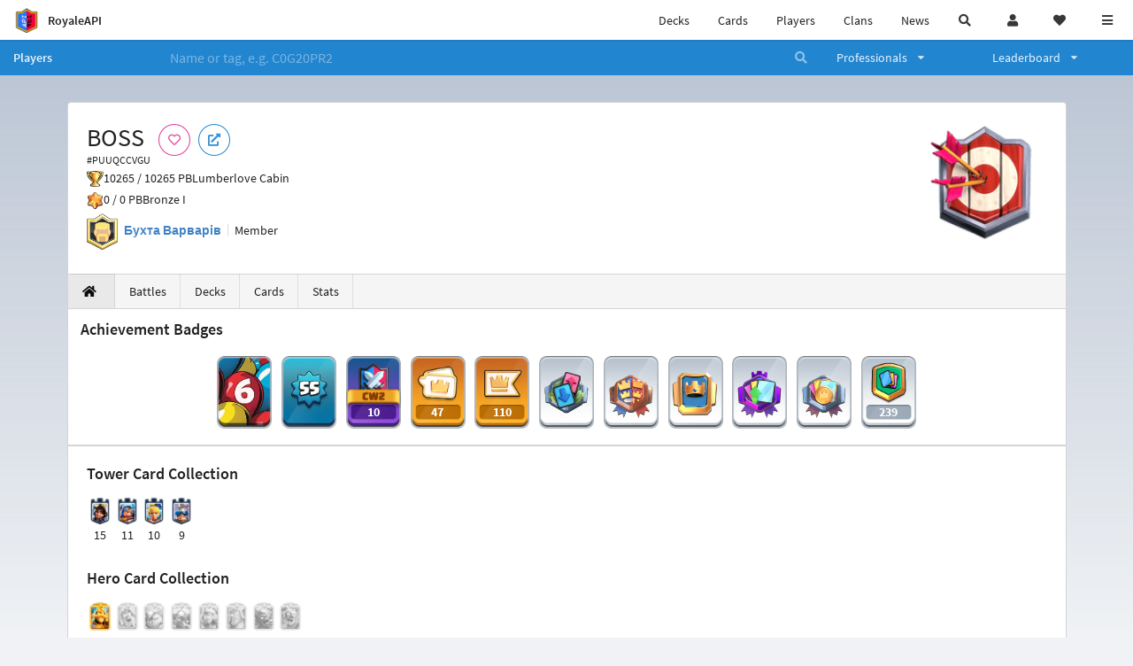

--- FILE ---
content_type: text/html; charset=utf-8
request_url: https://royaleapi.com/player/PUUQCCVGU
body_size: 17699
content:

<!DOCTYPE html>
    <html lang="en">

<head>    <meta charset="UTF-8"/>
    <meta name="viewport" content="width=device-width, initial-scale=1"/>
    <title>BOSS #PUUQCCVGU | Player Profile in Clash Royale - RoyaleAPI</title>

<link rel="apple-touch-icon" sizes="57x57" href="https://royaleapi.com/static/img/favicon2/apple-icon-57x57.png?t=ad39e8ebc">
<link rel="apple-touch-icon" sizes="60x60" href="https://royaleapi.com/static/img/favicon2/apple-icon-60x60.png?t=d6c57df4c">
<link rel="apple-touch-icon" sizes="72x72" href="https://royaleapi.com/static/img/favicon2/apple-icon-72x72.png?t=38d77b57c">
<link rel="apple-touch-icon" sizes="76x76" href="https://royaleapi.com/static/img/favicon2/apple-icon-76x76.png?t=9f254eaac">
<link rel="apple-touch-icon" sizes="114x114" href="https://royaleapi.com/static/img/favicon2/apple-icon-114x114.png?t=6a4b7f8ec">
<link rel="apple-touch-icon" sizes="120x120" href="https://royaleapi.com/static/img/favicon2/apple-icon-120x120.png?t=52854523c">
<link rel="apple-touch-icon" sizes="144x144" href="https://royaleapi.com/static/img/favicon2/apple-icon-144x144.png?t=1a1a1059c">
<link rel="apple-touch-icon" sizes="152x152" href="https://royaleapi.com/static/img/favicon2/apple-icon-152x152.png?t=06ddc337c">
<link rel="apple-touch-icon" sizes="180x180" href="https://royaleapi.com/static/img/favicon2/apple-icon-180x180.png?t=f29fa7edc">
<link rel="icon" type="image/png" sizes="192x192"  href="https://royaleapi.com/static/img/favicon2/android-icon-192x192.png?t=22f051bec">
<link rel="icon" type="image/png" sizes="32x32" href="https://royaleapi.com/static/img/favicon2/favicon-32x32.png?t=928771c9c">
<link rel="icon" type="image/png" sizes="96x96" href="https://royaleapi.com/static/img/favicon2/favicon-96x96.png?t=c1c529c8c">
<link rel="icon" type="image/png" sizes="16x16" href="https://royaleapi.com/static/img/favicon2/favicon-16x16.png?t=bdf872bec">

<meta name="msapplication-TileColor" content="#ffffff">
<meta name="msapplication-TileImage" content="https://royaleapi.com/static/img/favicon2/ms-icon-144x144.png?t=1a1a1059c">
<meta name="theme-color" content="#ffffff">

<link rel="manifest" href="/manifest.json?url=http%3A//royaleapi.com/player/PUUQCCVGU">
<link rel="mask-icon" href="https://royaleapi.com/static/img/favicon/safari-pinned-tab.svg?t=c175d491c" color="#5bbad5">
<link rel="shortcut icon" href="https://royaleapi.com/favicon.ico">
<meta name="msapplication-config" content="https://royaleapi.com/static/img/favicon/browserconfig.xml?t=b1e51498c">
<meta name="theme-color" content="#ffffff">
<link rel="preload" href="https://cdn.royaleapi.com/static/fonts/source-sans-pro-v14-latin-regular.woff2" as="font" type="font/woff2" crossorigin>
<link rel="preconnect" href="https://cdn.royaleapi.com" crossorigin>
<link rel="preconnect" href="https://www.google-analytics.com">
<link rel="preconnect" href="https://a.pub.network/" crossorigin />
<link rel="preconnect" href="https://b.pub.network/" crossorigin />
<link rel="preconnect" href="https://c.pub.network/" crossorigin />
<link rel="preconnect" href="https://d.pub.network/" crossorigin />
<link rel="preconnect" href="https://c.amazon-adsystem.com" crossorigin />
<link rel="preconnect" href="https://s.amazon-adsystem.com" crossorigin />
<link rel="preconnect" href="https://secure.quantserve.com/" crossorigin />
<link rel="preconnect" href="https://rules.quantcount.com/" crossorigin />
<link rel="preconnect" href="https://pixel.quantserve.com/" crossorigin />
<link rel="preconnect" href="https://cmp.quantcast.com/" crossorigin />
<link rel="preconnect" href="https://btloader.com/" crossorigin />
<link rel="preconnect" href="https://api.btloader.com/" crossorigin />
<link rel="preconnect" href="https://confiant-integrations.global.ssl.fastly.net" crossorigin />
    <link rel="alternate" href="https://royaleapi.com/player/PUUQCCVGU?lang=de" hreflang="de" />
<link rel="alternate" href="https://royaleapi.com/player/PUUQCCVGU?lang=en" hreflang="en" />
<link rel="alternate" href="https://royaleapi.com/player/PUUQCCVGU?lang=es" hreflang="es" />
<link rel="alternate" href="https://royaleapi.com/player/PUUQCCVGU?lang=fr" hreflang="fr" />
<link rel="alternate" href="https://royaleapi.com/player/PUUQCCVGU?lang=it" hreflang="it" />
<link rel="alternate" href="https://royaleapi.com/player/PUUQCCVGU?lang=ja" hreflang="ja" />
<link rel="alternate" href="https://royaleapi.com/player/PUUQCCVGU?lang=ko" hreflang="ko" />
<link rel="alternate" href="https://royaleapi.com/player/PUUQCCVGU?lang=nl" hreflang="nl" />
<link rel="alternate" href="https://royaleapi.com/player/PUUQCCVGU?lang=pl" hreflang="pl" />
<link rel="alternate" href="https://royaleapi.com/player/PUUQCCVGU?lang=pt" hreflang="pt" />
<link rel="alternate" href="https://royaleapi.com/player/PUUQCCVGU?lang=ru" hreflang="ru" />
<link rel="alternate" href="https://royaleapi.com/player/PUUQCCVGU?lang=vi" hreflang="vi" />
<link rel="alternate" href="https://royaleapi.com/player/PUUQCCVGU?lang=zh" hreflang="zh-Hans" />
<link rel="alternate" href="https://royaleapi.com/player/PUUQCCVGU?lang=zh_Hant" hreflang="zh-Hant" />
<link rel="canonical" href="https://royaleapi.com/player/PUUQCCVGU?lang=en"/>

        <meta name="google" content="notranslate"/>
    <!-- Rich Link Preview -->
    <meta name="title" content="BOSS #PUUQCCVGU | Player Profile in Clash Royale - RoyaleAPI">
    <meta name="description" content="Stats, battles logs and decks of Clash Royale player BOSS #PUUQCCVGU">
        <meta name="keywords"
              content="Clash Royale, stats, analytics, decks, esports, API, chests, RoyaleAPI, statistics, meta, best, cards, pro">
    <meta property="og:title" content="BOSS #PUUQCCVGU | Player Profile in Clash Royale - RoyaleAPI">
    <meta property="og:type" content="website">
    <meta property="og:site_name" content="RoyaleAPI">
    <meta property="og:url" content="https://royaleapi.com/player/PUUQCCVGU">
    <!-- End: Rich Link Preview -->
        <meta name="twitter:card" content="summary"/>

    <meta name="twitter:site" content="@RoyaleAPI">
    <meta name="twitter:site:id" content="901152315301806080">
    <meta name="twitter:creator" content="@RoyaleAPI">
    <meta name="twitter:creator:id" content="901152315301806080">
    <meta name="twitter:title" content="BOSS #PUUQCCVGU | Player Profile in Clash Royale - RoyaleAPI">
    <meta name="twitter:description" content="Stats, battles logs and decks of Clash Royale player BOSS #PUUQCCVGU">
    <link rel="search" type="application/opensearchdescription+xml" title="RoyaleAPI" href="/opensearch.xml"/>

                    <meta property="og:image:width" content="256">
    <meta property="og:image:height" content="256">
    <meta property="og:image" content="https://cdns3.royaleapi.com/cdn-cgi/image/w=256,h=256,format=auto/static/img/arenas-fs8/256x256/league4-fs8.png">
    <meta name="twitter:image" content="https://cdns3.royaleapi.com/cdn-cgi/image/w=256,h=256,format=auto/static/img/arenas-fs8/256x256/league4-fs8.png">



        <meta property="og:description" content="Stats, battles logs and decks of Clash Royale player BOSS #PUUQCCVGU">


<!-- Google Tag Manager -->
<script>(function(w,d,s,l,i){w[l]=w[l]||[];w[l].push({'gtm.start':
new Date().getTime(),event:'gtm.js'});var f=d.getElementsByTagName(s)[0],
j=d.createElement(s),dl=l!='dataLayer'?'&l='+l:'';j.async=true;j.src=
'https://www.googletagmanager.com/gtm.js?id='+i+dl;f.parentNode.insertBefore(j,f);
})(window,document,'script','dataLayer','GTM-TCGM34G');</script>
<!-- End Google Tag Manager -->
    <script>
        window.__royaleapi_t = 1769829091;
        window.__royaleapi_a = 1;
    </script>

        


            <link rel="stylesheet" href="https://a.pub.network/royaleapi-com/cls.css">
            <script data-cfasync="false" type="text/javascript">
                var freestar = freestar || {};
                freestar.queue = freestar.queue || [];
                freestar.config = freestar.config || {};
                freestar.config.enabled_slots = [];
                freestar.initCallback = function () {
                    (freestar.config.enabled_slots.length === 0) ? freestar.initCallbackCalled = false : freestar.newAdSlots(freestar.config.enabled_slots)
                }
            </script>
            <script src="https://a.pub.network/royaleapi-com/pubfig.min.js" data-cfasync="false" async></script>





    <!-- App scripts -->
            <link rel="stylesheet" href="https://cdn.royaleapi.com/static/fomantic-2.8/dist/semantic.min.css?t=b3492b24c">

            <link rel="stylesheet" href="https://cdn.royaleapi.com/static/scss/app.css?t=beded7a1c">

            <link
            rel="stylesheet"
            href="https://cdn.royaleapi.com/static/scss/app_defer.css?t=74a8395ac"
            media="print"
            onload="this.media='all'; this.onload = null"
    >
    <noscript>
        <link rel="stylesheet" href="https://cdn.royaleapi.com/static/scss/app_defer.css?t=74a8395ac">
    </noscript>

                <script data-cfasync="false"  type="text/javascript" src="https://cdn.royaleapi.com/static/jslib/jquery/jquery-3.5.1.min.js?t=c76448a1c" crossorigin="anonymous"></script>

        <script src="https://cdnjs.cloudflare.com/ajax/libs/mobile-detect/1.4.4/mobile-detect.min.js"></script>
                <script data-cfasync="false"  type="text/javascript" src="https://cdn.royaleapi.com/static/fomantic-2.8/dist/semantic.min.js?t=4607d0a7c" crossorigin="anonymous"></script>



    <link rel="stylesheet" href="https://cdn.royaleapi.com/static/css/pro_player.css?t=114f35d5c"/>
    <link rel="stylesheet" href="https://cdn.royaleapi.com/static/scss/player_stats.css?t=eeb20619c"/>
</head>
<body class="">
<!-- Google Tag Manager (noscript) -->
<noscript><iframe src="https://www.googletagmanager.com/ns.html?id=GTM-TCGM34G"
height="0" width="0" style="display:none;visibility:hidden"></iframe></noscript>
<!-- End Google Tag Manager (noscript) --><div id="__royaleapi_meta" data-country="US"></div>
<!-- Sidebar -->

<!-- End Sidebar -->

<!-- always on topnav -->
    <div id="top_menu" class="ui borderless fluid menu fixed top">
        <a class="brand item header" href="/">
            <img src="https://cdn.royaleapi.com/static/img/branding/royaleapi-logo-128.png?t=feb800c3c" style="height:2rem; width: 2rem;" alt="RoyaleAPI"/>
            <span class="mobile-hide" style="padding-left:0.7rem;">RoyaleAPI</span>
        </a>
        <div class="right compact menu">
            <a class="mobile-hide nav item" href="/decks">
Decks            </a>
            <a class="mobile-hide nav item" href="/cards/popular?time=7d&mode=grid&cat=Ranked&sort=rating">
Cards            </a>
            <a class="mobile-hide nav item" href="/players">
Players            </a>
            <a class="mobile-hide nav item" href="/clans">
Clans            </a>
            <a class="mobile-hide nav item" href="/blog">
News            </a>
            <!-- Unified search -->
            <div id="search_all_button" class="link item">
                <i class="search icon"></i>
            </div>

            <!-- login -->
    <a id="user_button" class="link item" href="/login">
        <i class="user icon"></i>
    </a>

            <!-- Saved -->
            <div id="top-fave" class="ui dropdown item">
                <i class="heart icon"></i>
                <div id="player_saved_menu" class="menu">
                </div>
            </div>
            <div id="sidebar-toggle" class="link item">
                <i class="content icon"></i>
            </div>
        </div>
    </div>
<div class="pusher">


<div id="global_search_segment" class="ui attached segment global_search hidden">
    <div class="content">
            <form class="ui form global_search" action="/player/search/results" method="get">
        <div class="player_search_container ui fluid search">
            <div class="field" data-name="player">
                <label>Player</label>
                <div class="ui icon large input">
                    <input class="prompt" data-section="player" type="text" name="q" placeholder="Name or tag, e.g. C0G20PR2"/>
                    <i class="search link icon"></i>
                </div>
            </div>
            <div class="results"></div>
        </div>
    </form>

            <form class="ui form global_search" action="/clan" method="get">
        <div class="clan_search_container ui fluid search">
            <div class="field" data-name="clan">
                <label>Clan</label>
                <div class="ui icon large input">
                    <input class="prompt" data-section="clan" type="text" name="q" placeholder="Name or tag, e.g. 9PJ82CRC"/>
                    <i class="search link icon"></i>
                </div>
            </div>
            <div class="results"></div>
        </div>
    </form>

            <form class="ui form global_search" action="/tournament" method="get">
        <div class="tournament_search_container ui fluid search">
            <div class="field" data-name="tournament">
                <label>Tournament</label>
                <div class="ui icon large input">
                    <input class="prompt" data-section="tournament" type="text" name="q" placeholder="Name or tag"/>
                    <i class="search link icon"></i>
                </div>
            </div>
            <div class="results"></div>
        </div>
    </form>

            <form class="ui form global_search" action="/blog/search" method="get">
        <div class="blog_search_container ui fluid search">
            <div class="field" data-name="blog">
                <label>Blog</label>
                <div class="ui icon large input">
                    <input class="prompt" data-section="blog" type="text" name="q" placeholder="Search"/>
                    <i class="search link icon"></i>
                </div>
            </div>
            <div class="results"></div>
        </div>
    </form>

        <button class="ui icon button" id="global_search_close_button">
            <i class="close icon"></i>
        </button>
    </div>
</div>








<div id="topbar">
    <div class="ui attached segment">
        <div class="nav_aux_container">
            <div class="creator_code_segment item">
                <img class="ui mini image floated left margin0" src="https://cdn.royaleapi.com/static/img/ui/creator-code_128-fs8.png?t=a3b3881bc" alt="Creator Code" style="height:1.5rem;width:auto;"/>
                <!--googleoff: all-->Creator Code<!--googleon: all-->
                <strong>RoyaleAPI</strong>
            </div>
            <div class="language_selector_segment item">
<div id="language_sidebar_button" class="link item language_button" style="text-align: right;">
            <i class="us flag"></i>
            English
</div>            </div>

        </div>
        <div class="nav_container main">
            <a class="item" href="/decks/popular">
Decks            </a>
            <a class="item" href="/deck-builder">
Deck Builder            </a>
            <a class="item" href="/cards/popular?time=7d&mode=grid&cat=Ranked&sort=rating">
Cards            </a>
            <a class="item" href="/players">
Players            </a>
            <a class="item" href="/clans">
Clans            </a>
            <a class="item" href="/blog">
News + Blog            </a>

            <a class="item" href="/strategy">
Strategy            </a>
            <a class="item" href="/tournaments">
Tournaments            </a>


                <a class="item" href="/decks/popular?time=1d&sort=rating&inc=ice-golem-hero">
        <div class="icon_container icon-card-ev1-legendary" style="background-image:url(https://cdns3.royaleapi.com/cdn-cgi/image/q=80,w=75,h=90,format=auto/static/img/cards/v8-7d088998/ice-golem-hero.png);"></div>
Decks    </a>
                <a class="item" href="/decks/popular?time=1d&sort=rating&inc=wizard-hero">
        <div class="icon_container icon-card-ev1-legendary" style="background-image:url(https://cdns3.royaleapi.com/cdn-cgi/image/q=80,w=75,h=90,format=auto/static/img/cards/v8-7d088998/wizard-hero.png);"></div>
Decks    </a>




        </div>


        <h5 class="ui header secondary">
            RoyaleAPI
        </h5>
        <div class="nav_container secondary">
            <a class="item" href="/about">
About Us            </a>
            <a class="item" href="/donate">
Donate            </a>
            <a class="item" href="https://brand.royaleapi.com" target="_blank">
Brand            </a>
            <a class="item" href="https://help.royaleapi.com" target="_blank">
Help            </a>
            <a class="item" href="https://support.royaleapi.com" target="_blank">
Support            </a>
            <a class="item" href="/contact">
Contact Us            </a>
            <a class="item" href="/privacy">Privacy Policy</a>
            <a class="item" href="/tos">Terms of Service</a>
        </div>

        <h5 class="ui header secondary topmargin0">
            Social
        </h5>

        <div class="nav_container secondary">
            <a class="item" href="https://twitter.com/RoyaleAPI">
                <i class="icon icon-royaleapi icon-twitter">        <svg xmlns="http://www.w3.org/2000/svg" width="1em" height="1em" viewBox="0 0 24 24"><path fill="none" stroke="currentColor" stroke-linecap="round" stroke-linejoin="round" stroke-width="1.5" d="m3 21l7.548-7.548M21 3l-7.548 7.548m0 0L8 3H3l7.548 10.452m2.904-2.904L21 21h-5l-5.452-7.548" color="currentColor"/></svg>
</i>
                X (Twitter)
            </a>
            <a class="item" href="https://facebook.com/RoyaleAPI">
                <i class="facebook icon"></i>
                Facebook
            </a>
            <a class="item" href="https://instagram.com/RoyaleAPI">
                <i class="instagram icon"></i>
                Instagram
            </a>
            <a class="item" href="https://www.reddit.com/r/RoyaleAPI/">
                <i class="reddit icon"></i>
                Reddit
            </a>
            <a class="item" href="https://youtube.com/c/RoyaleAPI">
                <i class="youtube icon"></i>
                YouTube
            </a>
            <a class="item" href="https://discord.royaleapi.com">
                <i class="discord icon"></i>
                Discord
            </a>
            <a class="item" href="https://github.com/RoyaleAPI">
                <i class="github icon"></i>
                Github
            </a>
            <a class="item" href="https://www.tiktok.com/@royaleapi1">
                <i class="icon icon-royaleapi">        <svg xmlns="http://www.w3.org/2000/svg" width="1em" height="1em" viewBox="0 0 24 24"><path fill="currentColor" d="M16.6 5.82s.51.5 0 0A4.278 4.278 0 0 1 15.54 3h-3.09v12.4a2.592 2.592 0 0 1-2.59 2.5c-1.42 0-2.6-1.16-2.6-2.6c0-1.72 1.66-3.01 3.37-2.48V9.66c-3.45-.46-6.47 2.22-6.47 5.64c0 3.33 2.76 5.7 5.69 5.7c3.14 0 5.69-2.55 5.69-5.7V9.01a7.35 7.35 0 0 0 4.3 1.38V7.3s-1.88.09-3.24-1.48"/></svg>
</i>
                Tiktok
            </a>
        </div>
    </div>

</div>    <!--googleoff: all-->
    <!--googleon: all-->
        <!--googleoff: all-->
        <div class="ui attached error message margin0 adblock_message hidden">
        </div>
        <!--googleon: all-->


    <!-- Page Contents -->
    <div id="page_content_container">
        <div id="fullpage_screenshot_branding" class="ui attached borderless stackable menu" style="display:none;">
            <div class="ui header item">
                <img class="ui small image" src="https://cdn.royaleapi.com/static/img/branding/royaleapi-logo-128.png?t=feb800c3c"/>
                RoyaleAPI
            </div>
            <div class="item">https://royaleapi.com/player/PUUQCCVGU</div>
            <div id="fullpage_screenshot_datetime" class="right item"></div>
        </div>
        <div id="page_content">
    <!-- BG -->
    <div id="player-bg" class="mobile-hide"></div>



    <!-- Family Menu -->
    <!-- Player Nav -->





<form id="player_search_attached_form" class="ui fluid form" action="/player/search/results" style="margin:0;">
    <div class="ui attached blue inverted menu borderless nav_menu players__nav_menu">
        <a class="header item" href="/players" style="flex:1;">
Players        </a>
        <div class="ui search item mobile-hide" style="flex:5;">
            <div class="ui transparent icon input">
                <input id="player_search_input" name="q" class="prompt" type="text"
                       placeholder="Name or tag, e.g. C0G20PR2">
                <i class="search link inverted icon"></i>
            </div>
        </div>
        <div class="ui dropdown item" style="flex:1;">
            <span>Professionals</span>
            <i class="dropdown icon"></i>
            <div class="menu">
                <a class="item" href="/esports/players">
Players                </a>
                <a class="item" href="/esports/teams">
Teams                </a>
                <a class="item" href="/pro/search">
Search                </a>
            </div>
        </div>
        <div class="ui two column dropdown item" style="flex:1;">
            <span>Leaderboard</span>
            <i class="dropdown icon"></i>
            <div class="menu">
                
    <div class="header header_divider" style="">
        Ladder
    </div>



                <a class="item" href="/players/leaderboard">
Ranked                </a>
                <a class="item" href="/players/leaderboard_history">
Leaderboard History                </a>
                <a class="item" href="/players/trail/170000017">
Merge Tactics                </a>
                <a class="item" href="/players/trail/170000015">
Mega Draft                </a>
                <a class="item" href="/players/trail/170000005">
Retro Royale                </a>
                <a class="item" href="/players/2v2">
2v2 League                </a>
                <a class="item" href="/players/goblin/leaderboard">
Goblin                </a>
                
    <div class="header header_divider" style="">
        Challenge
    </div>


                <a class="item" href="/players/gc">
GC - Recent                </a>
                <a class="item" href="/players/12wins-cc">
CC - Recent                </a>
                <a class="item" href="/players/gc_12wins">
GC - Lifetime                </a>
                <a class="item" href="/players/cc_12wins">
CC - Lifetime                </a>
                <a class="item" href="/players/gt/leaderboard">
Global Tournament                </a>

                <a class="item" href="/players/gt/leaderboard/list">
Past GTs                </a>

                
    <div class="header header_divider" style="">
        Earnings
    </div>


                <a class="item" href="/players/earnings/individual">
Individual                </a>
                <a class="item" href="/players/earnings/team">
Team                </a>

                
    <div class="header header_divider" style="">
        Stats
    </div>


                <a class="item" href="/players/level/16">
Tower Level                </a>
                <a class="item" href="/players/cards_won">
Cards Won                </a>
                <a class="item" href="/players/donations">
Donations                </a>
                <a class="item" href="/players/battle_count">
Total Games                </a>
                <a class="item" href="/players/three_crown_wins">
Three-Crown Wins                </a>
                <a class="item" href="/players/emote_score">
BM Score                </a>
                <a class="item" href="/players/stats/card_collection">
Card Collection                </a>
                <a class="item" href="/players/mastery/levels">
Mastery Levels                </a>
                <a class="item" href="/players/mastery/completion">
Mastery Completion                </a>
                <a class="item" href="/players/stats/emote_collection">
Emote Collection                </a>
                <a class="item" href="/players/stats/banner_collection">
Banner Collection                </a>

                
    <div class="header header_divider" style="">
        Social
    </div>


                <a class="item" href="/players/twitter">
                    Twitter
                </a>
                <a class="item" href="/players/youtube">
                    YouTube
                </a>
            </div>
        </div>
    </div>
    <div class="ui error message attached segment" style=" border:none;">
        Please enter a value
    </div>

</form>





        <!-- Header Menu -->







<div class="ui hidden divider mobile-hide"></div>
<div class="ui container sidemargin0">










<style>
    .player_rank {
        position: absolute;
        text-align: center;
        font-weight: 900;
        top: 35%;
        width: 20vw;
        max-width: 10rem;
        padding-left: 1rem;
        padding-right: 1rem;
    }

    .p_header_container {
        display: flex;
        flex-wrap: wrap;
    }

    .p_head_item {
        margin-right: 0.5rem;
    }

    .p_head_item .button {
        margin: 0.2rem;
    }

    @media only screen and (max-width: 767px) {
        .ui.stackable.grid > .column:not(.row) {
            padding: 0.3rem !important;
        }
    }

    .player_aux_info {
        display: flex;
        flex-wrap: wrap;
        align-items: center;
    }

    .player_aux_info > div {
        margin-right: 1rem !important;
        margin-bottom: 0.2rem !important;
    }

    .more_popup_button {
        padding: 0.5rem !important;
        margin-top: 0.3rem !important;
    }
</style>


<div class="ui top attached padded segment player_profile__header_segment" style="margin-top:0">
    
    
    <div style="float:right; text-align:center; width:20vw; max-width:10rem; position:relative;">
        <div class="player_rank" style="z-index:2; color:white; text-shadow:0 2px 6px black;">
            
        </div>
        <div class="player_rank" style="z-index:1; color:black;  -webkit-text-stroke: 2px rgba(0,0,0,0.5);">
            
        </div>
        <img class="ui small image" src="https://cdns3.royaleapi.com/cdn-cgi/image/w=128,h=128,format=auto/static/img/arenas-fs8/128x128/league4-fs8.png?2"
             style="display:inline-block; width:20vw; max-width:10rem;"/>
    </div>


    <div class="p_header_container">
        <div class="p_head_item">
            <h1 class="ui header" style="margin:0; white-space: nowrap;">
                BOSS


            </h1>
            <h2 class="ui sub header" style="margin:0;">#PUUQCCVGU</h2>
        </div>
        <div class="p_head_item mobile-show">
            <div class="ui icon button more_popup_button">
                <i class="horizontal ellipsis icon"></i>
            </div>
            <div class="ui flowing popup transition hidden">
    

        <div class="follow_button ui basic None pink icon circular button button_popup "
             data-action="follow"
             data-content="Follow player"
             data-position="top center"
                        data-category="player"
        data-tag="PUUQCCVGU"
        data-name="BOSS"

        >
            <i class="outline heart icon"></i>
        </div>

<a
        href="clashroyale://playerInfo?id=PUUQCCVGU"
        target="_blank"
        class="ui circular icon blue basic button  button_popup"
        data-content="Open in Clash Royale"
        data-position="top center"
>
    <i class="external icon"></i>
</a>            </div>
        </div>
        <div class="p_head_item mobile-hide">
    

        <div class="follow_button ui basic None pink icon circular button button_popup "
             data-action="follow"
             data-content="Follow player"
             data-position="top center"
                        data-category="player"
        data-tag="PUUQCCVGU"
        data-name="BOSS"

        >
            <i class="outline heart icon"></i>
        </div>

<a
        href="clashroyale://playerInfo?id=PUUQCCVGU"
        target="_blank"
        class="ui circular icon blue basic button  button_popup"
        data-content="Open in Clash Royale"
        data-position="top center"
>
    <i class="external icon"></i>
</a>        </div>
    </div>

    <div class="player__profile_header_container">

        <!-- Trophies -->




            <div class="league_info_container">
                <div class="item_icon trophy"></div>
                <div class="item">
                    10265 /
                    10265 PB
                </div>
                <div class="item">
                    Lumberlove Cabin
                </div>
            </div>

            <div class="league_info_container">
                <div class="item_icon trophy-auto-chess">
                </div>
                <div class="item">
                    0 /
                    0 PB
                </div>
                    <div class="item">
                        Bronze I
                    </div>

            </div>


        <!-- labels -->
        <div class="ui hidden divider" style="margin:0;"></div>
        <div class="player_aux_info">
            <div class="ui horizontal divided list">
                    <div class="item clan_badge">
                                <a href="/clan/QC8R02VP" class="ui image">
            <img class="ui mini image"
                 src="https://cdn.royaleapi.com/static/img/badge/A_Char_Barbarian_03.png?t=3e41aa2cc"/>
        </a>

                    </div>
                    <div class="ui header item">
                                <a href="/clan/QC8R02VP">Бухта Варварів</a>
                    </div>
                    <div class="item">
                        Member
                    </div>
            </div>
            <div class="labels">
                





            </div>
        </div>
    </div>
    <!-- follow -->


</div>


<script src="/static/jslib/jquery.fittext.js"></script>
<script>
    $(document).ready(function () {
        const rank = '';
        let fitTextConst = 0.28;
        if (rank.length === 1) {
            fitTextConst = 0.18;
        } else if (rank.length === 2) {
            fitTextConst = 0.2;
        } else if (rank.length === 3) {
            fitTextConst = 0.25;
        } else {
            fitTextConst = 0.27;
        }
        $('.player_rank').fitText(fitTextConst);
        $('.more_popup_button').popup({
            position: 'bottom center',
            on: 'click',
        });
    })

</script>


    <div class="ui lightwash attached menu player_profile__nav stats">
        <a class="item active" href="/player/PUUQCCVGU/"><i class="home icon"></i></a>
        <a class="item " href="/player/PUUQCCVGU/battles">
Battles        </a>
        <a class="item " href="/player/PUUQCCVGU/decks">
Decks        </a>
        <a class="item " href="/player/PUUQCCVGU/cards">
Cards        </a>
        <a class="item " href="/player/PUUQCCVGU/stats/team">
Stats        </a>
    </div>
    <!-- Battle Filter -->

</div>
        <div id="stats" class="ui container sidemargin0">

            <!-- Pro -->
            <!-- Ad -->

            <!-- Badges -->

            <!-- Badges v3 -->
                <div class="ui attached segment player__badge_segment player__badge_segment_v3">
        <div class="header">
            <h3 class="ui header">
Achievement Badges            </h3>
        </div>
        <div class="badge_container">
                        <div
                    class="badge item bg-age-6 "
                    data-hidden="False">
                    <div class="badge-icon badge--6"></div>

            </div>
        <div class="ui popup">
                <div class="header">
                    6 Years Played
                </div>

                <div class="ui progress tiny black player__badge_popup_progress" data-total="2555" data-value="2457">
                    <div class="bar"></div>
                </div>
        </div>
            <div
                    class="badge item bg-xp_55 "
                    data-hidden="False">
                    <div class="badge-icon badge-"></div>

            </div>
        <div class="ui popup">
                <div class="header">
                    Experience Level
                </div>
                <div>Level 55</div>

        </div>
            <div
                    class="badge item bg-cw2 "
                    data-hidden="False">
                    <div class="badge-icon badge--1"></div>
        <div class="text_container no-bg">
            <div class="text white_text">
                10
            </div>
        </div>

            </div>
        <div class="ui popup">
                <a href="/players/stats/cw2" class="header">
                    10 Clan War Battle Wins
                </a>
                <div>Win Clan War battles to earn this badge!</div>
                <div>Level 1: 10 / 25</div>

                <div class="ui progress tiny black player__badge_popup_progress" data-total="25" data-value="10">
                    <div class="bar"></div>
                </div>
        </div>
            <div
                    class="badge item bg-emotes "
                    data-hidden="False">
                    <div class="badge-icon badge--2"></div>
        <div class="text_container no-bg">
            <div class="text white_text">
                47
            </div>
        </div>

            </div>
        <div class="ui popup">
                <a href="/players/stats/emote_collection" class="header">
                    25 Emotes Collected
                </a>
                <div>Collect emotes to earn this badge!</div>
                <div>Level 2: 47 / 50</div>

                <div class="ui progress tiny black player__badge_popup_progress" data-total="50" data-value="47">
                    <div class="bar"></div>
                </div>
        </div>
            <div
                    class="badge item bg-banners "
                    data-hidden="False">
                    <div class="badge-icon badge--4"></div>
        <div class="text_container no-bg">
            <div class="text white_text">
                110
            </div>
        </div>

            </div>
        <div class="ui popup">
                <a href="/players/stats/banner_collection" class="header">
                    100 Banners Collected
                </a>
                <div>Collect Battle Banners to earn this badge!</div>
                <div>Level 4: 110 / 150</div>

                <div class="ui progress tiny black player__badge_popup_progress" data-total="150" data-value="110">
                    <div class="bar"></div>
                </div>
        </div>
            <div
                    class="badge item bg-white-4 "
                    data-hidden="False">
                    <div class="badge-icon badge-draft-wins-4"></div>

            </div>
        <div class="ui popup">
                <a href="/players/stats/draft" class="header">
                    100 Draft Battle Wins
                </a>
                <div>Win Draft Battles to earn this badge!</div>
                <div>Level 4: 172 / 200</div>

                <div class="ui progress tiny black player__badge_popup_progress" data-total="200" data-value="172">
                    <div class="bar"></div>
                </div>
        </div>
            <div
                    class="badge item -3 "
                    data-hidden="False">
                    <div class="badge-icon badge-2v2-3"></div>

            </div>
        <div class="ui popup">
                <a href="/players/stats/2v2" class="header">
                    50 2v2 Battle Wins
                </a>
                <div>Win 2v2 Battles to earn this badge!</div>
                <div>Level 3: 86 / 100</div>

                <div class="ui progress tiny black player__badge_popup_progress" data-total="100" data-value="86">
                    <div class="bar"></div>
                </div>
        </div>
            <div
                    class="badge item bg-white-5 "
                    data-hidden="False">
                    <div class="badge-icon badge-battle-wins-5"></div>

            </div>
        <div class="ui popup">
                <div class="header">
                    1000 Battle Wins
                </div>
                <div>Win battles to earn this badge!</div>
                <div>Level 5: 1313 / 2500</div>

                <div class="ui progress tiny black player__badge_popup_progress" data-total="2500" data-value="1313">
                    <div class="bar"></div>
                </div>
        </div>
            <div
                    class="badge item bg-white-6 "
                    data-hidden="False">
                    <div class="badge-icon badge-card-collection-6"></div>

            </div>
        <div class="ui popup">
                <a href="/players/stats/card_collection" class="header">
                    Collection Level 1000
                </a>
                <div>Collect and upgrade cards to earn this badge!</div>
                <div>Level 6: 1149 / 1200</div>

                <div class="ui progress tiny black player__badge_popup_progress" data-total="1200" data-value="1149">
                    <div class="bar"></div>
                </div>
        </div>
            <div
                    class="badge item -4 "
                    data-hidden="False">
                    <div class="badge-icon badge-donations-4"></div>

            </div>
        <div class="ui popup">
                <div class="header">
                    5000 Cards Donated
                </div>
                <div>Donate cards to your Clanmates to earn this badge!</div>
                <div>Level 4: 5249 / 10000</div>

                <div class="ui progress tiny black player__badge_popup_progress" data-total="10000" data-value="5249">
                    <div class="bar"></div>
                </div>
        </div>
            <div
                    class="badge item bg-mastery  "
                    data-hidden="False">
                    <div class="badge-icon badge-"></div>
        <div class="text_container no-bg">
            <div class="text white_text">
                239
            </div>
        </div>

            </div>
        <div class="ui popup">
                <a href="/player/PUUQCCVGU/cards/mastery" class="header">
                    Card Mastery
                </a>
                <div>Cards: 100 / 121</div>
                <div>Levels: 239 / 823</div>

        </div>

        </div>
    </div>



            <div id="pol_history">


            </div>


            <div id="ladder_history">


            </div>


            <div id="gt_history">


            </div>

            <div id="trail_history">


            </div>

            
        <div class="striped ad_container">
                    <div class="__royaleapi_fs_leaderboard__970x90__320x100  centered ui_ad" data-text="970x90" data-freestar-ad="__320x100 __970x90"></div>
        </div>



            <!-- Chests -->

            <!-- War Readiness -->
                <div class="ui attached padded segment">

            <h3 class="ui header">
Tower Card Collection    </h3>

    <div class="player_profile__tower_card_collection">
            <div class="player_card">
                <img class="mini_card" src="https://cdns3.royaleapi.com/cdn-cgi/image/q=80,w=75,h=90,format=auto/static/img/cards/v8-7d088998/tower-princess.png" alt="Tower Princess"/>
                <div class="level">
                    15
                </div>
            </div>
            <div class="player_card">
                <img class="mini_card" src="https://cdns3.royaleapi.com/cdn-cgi/image/q=80,w=75,h=90,format=auto/static/img/cards/v8-7d088998/cannoneer.png" alt="Cannoneer"/>
                <div class="level">
                    11
                </div>
            </div>
            <div class="player_card">
                <img class="mini_card" src="https://cdns3.royaleapi.com/cdn-cgi/image/q=80,w=75,h=90,format=auto/static/img/cards/v8-7d088998/dagger-duchess.png" alt="Dagger Duchess"/>
                <div class="level">
                    10
                </div>
            </div>
            <div class="player_card">
                <img class="mini_card" src="https://cdns3.royaleapi.com/cdn-cgi/image/q=80,w=75,h=90,format=auto/static/img/cards/v8-7d088998/royal-chef.png" alt="Royal Chef"/>
                <div class="level">
                    9
                </div>
            </div>

    </div>

            <h3 class="ui header">
Hero Card Collection    </h3>

    <div class="player_profile__tower_card_collection">
                <div class="player_card">
                    <img class="mini_card" src="https://cdns3.royaleapi.com/cdn-cgi/image/q=80,w=75,h=90,format=auto/static/img/cards/v8-7d088998/knight-hero.png" alt="Hero Knight"/>
                </div>

                <div class="player_card not_found">
                    <img class="mini_card" src="https://cdns3.royaleapi.com/cdn-cgi/image/q=80,w=75,h=90,format=auto/static/img/cards/v8-7d088998/giant-hero.png" alt="Hero Giant"/>
                </div>
                <div class="player_card not_found">
                    <img class="mini_card" src="https://cdns3.royaleapi.com/cdn-cgi/image/q=80,w=75,h=90,format=auto/static/img/cards/v8-7d088998/ice-golem-hero.png" alt="Hero Ice Golem"/>
                </div>
                <div class="player_card not_found">
                    <img class="mini_card" src="https://cdns3.royaleapi.com/cdn-cgi/image/q=80,w=75,h=90,format=auto/static/img/cards/v8-7d088998/mini-pekka-hero.png" alt="Hero Mini P.E.K.K.A"/>
                </div>
                <div class="player_card not_found">
                    <img class="mini_card" src="https://cdns3.royaleapi.com/cdn-cgi/image/q=80,w=75,h=90,format=auto/static/img/cards/v8-7d088998/musketeer-hero.png" alt="Hero Musketeer"/>
                </div>
                <div class="player_card not_found">
                    <img class="mini_card" src="https://cdns3.royaleapi.com/cdn-cgi/image/q=80,w=75,h=90,format=auto/static/img/cards/v8-7d088998/wizard-hero.png" alt="Hero Wizard"/>
                </div>
                <div class="player_card not_found">
                    <img class="mini_card" src="https://cdns3.royaleapi.com/cdn-cgi/image/q=80,w=75,h=90,format=auto/static/img/cards/v8-7d088998/mega-minion-hero.png" alt="Hero Mega Minion"/>
                </div>
                <div class="player_card not_found">
                    <img class="mini_card" src="https://cdns3.royaleapi.com/cdn-cgi/image/q=80,w=75,h=90,format=auto/static/img/cards/v8-7d088998/goblins-hero.png" alt="Hero Goblins"/>
                </div>
    </div>


                <h3 class="ui header">
Evo Card Collection        </h3>
        <div class="player_profile__evo_card_collection">
                <div class="player_card">
                    <img class="mini_card" src="https://cdns3.royaleapi.com/cdn-cgi/image/q=80,w=75,h=90,format=auto/static/img/cards/v8-7d088998/archers-ev1.png" alt="Archers Evolution" loading="lazy"/>
                </div>
                <div class="player_card">
                    <img class="mini_card" src="https://cdns3.royaleapi.com/cdn-cgi/image/q=80,w=75,h=90,format=auto/static/img/cards/v8-7d088998/bomber-ev1.png" alt="Bomber Evolution" loading="lazy"/>
                </div>
                <div class="player_card">
                    <img class="mini_card" src="https://cdns3.royaleapi.com/cdn-cgi/image/q=80,w=75,h=90,format=auto/static/img/cards/v8-7d088998/dart-goblin-ev1.png" alt="Dart Goblin Evolution" loading="lazy"/>
                </div>
                <div class="player_card">
                    <img class="mini_card" src="https://cdns3.royaleapi.com/cdn-cgi/image/q=80,w=75,h=90,format=auto/static/img/cards/v8-7d088998/firecracker-ev1.png" alt="Firecracker Evolution" loading="lazy"/>
                </div>
                <div class="player_card">
                    <img class="mini_card" src="https://cdns3.royaleapi.com/cdn-cgi/image/q=80,w=75,h=90,format=auto/static/img/cards/v8-7d088998/knight-ev1.png" alt="Knight Evolution" loading="lazy"/>
                </div>
                <div class="player_card">
                    <img class="mini_card" src="https://cdns3.royaleapi.com/cdn-cgi/image/q=80,w=75,h=90,format=auto/static/img/cards/v8-7d088998/mega-knight-ev1.png" alt="Mega Knight Evolution" loading="lazy"/>
                </div>
                <div class="player_card">
                    <img class="mini_card" src="https://cdns3.royaleapi.com/cdn-cgi/image/q=80,w=75,h=90,format=auto/static/img/cards/v8-7d088998/tesla-ev1.png" alt="Tesla Evolution" loading="lazy"/>
                </div>
                <div class="player_card">
                    <img class="mini_card" src="https://cdns3.royaleapi.com/cdn-cgi/image/q=80,w=75,h=90,format=auto/static/img/cards/v8-7d088998/wizard-ev1.png" alt="Wizard Evolution" loading="lazy"/>
                </div>

                <div class="player_card not_found">
                    <img class="mini_card" src="https://cdns3.royaleapi.com/cdn-cgi/image/q=80,w=75,h=90,format=auto/static/img/cards/v8-7d088998/baby-dragon-ev1.png" alt="Baby Dragon Evolution" loading="lazy"/>
                </div>
                <div class="player_card not_found">
                    <img class="mini_card" src="https://cdns3.royaleapi.com/cdn-cgi/image/q=80,w=75,h=90,format=auto/static/img/cards/v8-7d088998/barbarians-ev1.png" alt="Barbarians Evolution" loading="lazy"/>
                </div>
                <div class="player_card not_found">
                    <img class="mini_card" src="https://cdns3.royaleapi.com/cdn-cgi/image/q=80,w=75,h=90,format=auto/static/img/cards/v8-7d088998/bats-ev1.png" alt="Bats Evolution" loading="lazy"/>
                </div>
                <div class="player_card not_found">
                    <img class="mini_card" src="https://cdns3.royaleapi.com/cdn-cgi/image/q=80,w=75,h=90,format=auto/static/img/cards/v8-7d088998/battle-ram-ev1.png" alt="Battle Ram Evolution" loading="lazy"/>
                </div>
                <div class="player_card not_found">
                    <img class="mini_card" src="https://cdns3.royaleapi.com/cdn-cgi/image/q=80,w=75,h=90,format=auto/static/img/cards/v8-7d088998/cannon-ev1.png" alt="Cannon Evolution" loading="lazy"/>
                </div>
                <div class="player_card not_found">
                    <img class="mini_card" src="https://cdns3.royaleapi.com/cdn-cgi/image/q=80,w=75,h=90,format=auto/static/img/cards/v8-7d088998/electro-dragon-ev1.png" alt="Electro Dragon Evolution" loading="lazy"/>
                </div>
                <div class="player_card not_found">
                    <img class="mini_card" src="https://cdns3.royaleapi.com/cdn-cgi/image/q=80,w=75,h=90,format=auto/static/img/cards/v8-7d088998/executioner-ev1.png" alt="Executioner Evolution" loading="lazy"/>
                </div>
                <div class="player_card not_found">
                    <img class="mini_card" src="https://cdns3.royaleapi.com/cdn-cgi/image/q=80,w=75,h=90,format=auto/static/img/cards/v8-7d088998/furnace-ev1.png" alt="Furnace Evolution" loading="lazy"/>
                </div>
                <div class="player_card not_found">
                    <img class="mini_card" src="https://cdns3.royaleapi.com/cdn-cgi/image/q=80,w=75,h=90,format=auto/static/img/cards/v8-7d088998/giant-snowball-ev1.png" alt="Giant Snowball Evolution" loading="lazy"/>
                </div>
                <div class="player_card not_found">
                    <img class="mini_card" src="https://cdns3.royaleapi.com/cdn-cgi/image/q=80,w=75,h=90,format=auto/static/img/cards/v8-7d088998/goblin-barrel-ev1.png" alt="Goblin Barrel Evolution" loading="lazy"/>
                </div>
                <div class="player_card not_found">
                    <img class="mini_card" src="https://cdns3.royaleapi.com/cdn-cgi/image/q=80,w=75,h=90,format=auto/static/img/cards/v8-7d088998/goblin-cage-ev1.png" alt="Goblin Cage Evolution" loading="lazy"/>
                </div>
                <div class="player_card not_found">
                    <img class="mini_card" src="https://cdns3.royaleapi.com/cdn-cgi/image/q=80,w=75,h=90,format=auto/static/img/cards/v8-7d088998/goblin-drill-ev1.png" alt="Goblin Drill Evolution" loading="lazy"/>
                </div>
                <div class="player_card not_found">
                    <img class="mini_card" src="https://cdns3.royaleapi.com/cdn-cgi/image/q=80,w=75,h=90,format=auto/static/img/cards/v8-7d088998/goblin-giant-ev1.png" alt="Goblin Giant Evolution" loading="lazy"/>
                </div>
                <div class="player_card not_found">
                    <img class="mini_card" src="https://cdns3.royaleapi.com/cdn-cgi/image/q=80,w=75,h=90,format=auto/static/img/cards/v8-7d088998/hunter-ev1.png" alt="Hunter Evolution" loading="lazy"/>
                </div>
                <div class="player_card not_found">
                    <img class="mini_card" src="https://cdns3.royaleapi.com/cdn-cgi/image/q=80,w=75,h=90,format=auto/static/img/cards/v8-7d088998/ice-spirit-ev1.png" alt="Ice Spirit Evolution" loading="lazy"/>
                </div>
                <div class="player_card not_found">
                    <img class="mini_card" src="https://cdns3.royaleapi.com/cdn-cgi/image/q=80,w=75,h=90,format=auto/static/img/cards/v8-7d088998/inferno-dragon-ev1.png" alt="Inferno Dragon Evolution" loading="lazy"/>
                </div>
                <div class="player_card not_found">
                    <img class="mini_card" src="https://cdns3.royaleapi.com/cdn-cgi/image/q=80,w=75,h=90,format=auto/static/img/cards/v8-7d088998/lumberjack-ev1.png" alt="Lumberjack Evolution" loading="lazy"/>
                </div>
                <div class="player_card not_found">
                    <img class="mini_card" src="https://cdns3.royaleapi.com/cdn-cgi/image/q=80,w=75,h=90,format=auto/static/img/cards/v8-7d088998/mortar-ev1.png" alt="Mortar Evolution" loading="lazy"/>
                </div>
                <div class="player_card not_found">
                    <img class="mini_card" src="https://cdns3.royaleapi.com/cdn-cgi/image/q=80,w=75,h=90,format=auto/static/img/cards/v8-7d088998/musketeer-ev1.png" alt="Musketeer Evolution" loading="lazy"/>
                </div>
                <div class="player_card not_found">
                    <img class="mini_card" src="https://cdns3.royaleapi.com/cdn-cgi/image/q=80,w=75,h=90,format=auto/static/img/cards/v8-7d088998/pekka-ev1.png" alt="P.E.K.K.A Evolution" loading="lazy"/>
                </div>
                <div class="player_card not_found">
                    <img class="mini_card" src="https://cdns3.royaleapi.com/cdn-cgi/image/q=80,w=75,h=90,format=auto/static/img/cards/v8-7d088998/royal-hogs-ev1.png" alt="Royal Hogs Evolution" loading="lazy"/>
                </div>
                <div class="player_card not_found">
                    <img class="mini_card" src="https://cdns3.royaleapi.com/cdn-cgi/image/q=80,w=75,h=90,format=auto/static/img/cards/v8-7d088998/royal-ghost-ev1.png" alt="Royal Ghost Evolution" loading="lazy"/>
                </div>
                <div class="player_card not_found">
                    <img class="mini_card" src="https://cdns3.royaleapi.com/cdn-cgi/image/q=80,w=75,h=90,format=auto/static/img/cards/v8-7d088998/royal-giant-ev1.png" alt="Royal Giant Evolution" loading="lazy"/>
                </div>
                <div class="player_card not_found">
                    <img class="mini_card" src="https://cdns3.royaleapi.com/cdn-cgi/image/q=80,w=75,h=90,format=auto/static/img/cards/v8-7d088998/royal-recruits-ev1.png" alt="Royal Recruits Evolution" loading="lazy"/>
                </div>
                <div class="player_card not_found">
                    <img class="mini_card" src="https://cdns3.royaleapi.com/cdn-cgi/image/q=80,w=75,h=90,format=auto/static/img/cards/v8-7d088998/skeleton-army-ev1.png" alt="Skeleton Army Evolution" loading="lazy"/>
                </div>
                <div class="player_card not_found">
                    <img class="mini_card" src="https://cdns3.royaleapi.com/cdn-cgi/image/q=80,w=75,h=90,format=auto/static/img/cards/v8-7d088998/skeleton-barrel-ev1.png" alt="Skeleton Barrel Evolution" loading="lazy"/>
                </div>
                <div class="player_card not_found">
                    <img class="mini_card" src="https://cdns3.royaleapi.com/cdn-cgi/image/q=80,w=75,h=90,format=auto/static/img/cards/v8-7d088998/skeletons-ev1.png" alt="Skeletons Evolution" loading="lazy"/>
                </div>
                <div class="player_card not_found">
                    <img class="mini_card" src="https://cdns3.royaleapi.com/cdn-cgi/image/q=80,w=75,h=90,format=auto/static/img/cards/v8-7d088998/valkyrie-ev1.png" alt="Valkyrie Evolution" loading="lazy"/>
                </div>
                <div class="player_card not_found">
                    <img class="mini_card" src="https://cdns3.royaleapi.com/cdn-cgi/image/q=80,w=75,h=90,format=auto/static/img/cards/v8-7d088998/wall-breakers-ev1.png" alt="Wall Breakers Evolution" loading="lazy"/>
                </div>
                <div class="player_card not_found">
                    <img class="mini_card" src="https://cdns3.royaleapi.com/cdn-cgi/image/q=80,w=75,h=90,format=auto/static/img/cards/v8-7d088998/witch-ev1.png" alt="Witch Evolution" loading="lazy"/>
                </div>
                <div class="player_card not_found">
                    <img class="mini_card" src="https://cdns3.royaleapi.com/cdn-cgi/image/q=80,w=75,h=90,format=auto/static/img/cards/v8-7d088998/zap-ev1.png" alt="Zap Evolution" loading="lazy"/>
                </div>
        </div>




        <div style="margin-top: 2rem !important;">
            <a class="ui header" href="/player/PUUQCCVGU/cards" style="margin-top:1rem; display:block;">
Card Collection            </a>
        </div>

        <div style="margin-bottom:3rem">
            
    <div class="cwr_chart_flexbox ">
            <div class="bars">



                        <div class="bar level_16 pc-1"></div>




                        <div class="bar level_15 pc-4"></div>




                        <div class="bar level_14 pc-3"></div>




                        <div class="bar level_13 pc-7"></div>




                        <div class="bar level_12 pc-15"></div>




                        <div class="bar level_11 pc-12"></div>




                        <div class="bar level_10 pc-17"></div>




                        <div class="bar level_9 pc-11"></div>

            </div>

            <div class="grid">
                    <div class="grid-line pc-20"></div>
                    <div class="grid-line pc-40"></div>
                    <div class="grid-line pc-60"></div>
                    <div class="grid-line pc-80"></div>
            </div>
    </div>
    <div class="cwr_text_summary">
            <div class="item level_16">
                <div class="level">
                    16
                </div>
                <div class="detail">
                    1%
                </div>
            </div>
            <div class="item level_15">
                <div class="level">
                    15
                </div>
                <div class="detail">
                    5%
                </div>
            </div>
            <div class="item level_14">
                <div class="level">
                    14
                </div>
                <div class="detail">
                    8%
                </div>
            </div>
            <div class="item level_13">
                <div class="level">
                    13
                </div>
                <div class="detail">
                    15%
                </div>
            </div>
            <div class="item level_12">
                <div class="level">
                    12
                </div>
                <div class="detail">
                    30%
                </div>
            </div>
            <div class="item level_11">
                <div class="level">
                    11
                </div>
                <div class="detail">
                    41%
                </div>
            </div>
            <div class="item level_10">
                <div class="level">
                    10
                </div>
                <div class="detail">
                    58%
                </div>
            </div>
            <div class="item level_9">
                <div class="level">
                    9
                </div>
                <div class="detail">
                    69%
                </div>
            </div>
    </div>

        </div>

        <div class="ui stackable two column grid">
            



        <div class="column ">
            <div class="cwr_header">
                <div class="item">
                    <h4 class="ui header">
                        Level 16
                        <span class="levels">Max</span>

                    </h4>
                </div>
                    <a class="item search cwr_deck_search_button"
                       data-level="16"
                       href="/decks/popular?time=1d&inc=dart-goblin&inc=dart-goblin-ev1"
                    >
                        <i class="search icon"></i>
Decks
                    </a>
            </div>
            <table class="ui very basic very compact table unstackable fixed cwr_table">
                <thead>
                <tr>
                    <th>Total</th>
                    <th>Count</th>
                    <th>Overleveled</th>
                </tr>
                </thead>
                <tbody>
                <tr>
                    <td>
                        <span class="count figure">1</span>
                        <span class="percent figure">1%</span>
                    </td>
                    <td>
                        <span class="count figure">1</span>
                        <span class="percent figure">1%</span>
                    </td>
                    <td>
                        <span class="count figure">0</span>
                        <span class="percent figure">0%</span>
                    </td>
                </tr>
                </tbody>
            </table>
            <div>
                    <img class="mini_card" src="https://cdns3.royaleapi.com/cdn-cgi/image/q=80,w=75,h=90,format=auto/static/img/cards/v8-7d088998/dart-goblin-ev1.png" alt="Dart Goblin" loading="lazy"/>
            </div>
        </div>

            



        <div class="column ">
            <div class="cwr_header">
                <div class="item">
                    <h4 class="ui header">
                        Level 15
                        <span class="levels"></span>

                    </h4>
                </div>
                    <a class="item search cwr_deck_search_button"
                       data-level="15"
                       href="/decks/popular?time=1d&inc=goblin-gang&inc=dart-goblin&inc=dart-goblin-ev1&inc=goblin-barrel&inc=dark-prince&inc=the-log&inc=mega-knight&inc=mega-knight-ev1"
                    >
                        <i class="search icon"></i>
Decks
                    </a>
            </div>
            <table class="ui very basic very compact table unstackable fixed cwr_table">
                <thead>
                <tr>
                    <th>Total</th>
                    <th>Count</th>
                    <th>Overleveled</th>
                </tr>
                </thead>
                <tbody>
                <tr>
                    <td>
                        <span class="count figure">6</span>
                        <span class="percent figure">5%</span>
                    </td>
                    <td>
                        <span class="count figure">5</span>
                        <span class="percent figure">4%</span>
                    </td>
                    <td>
                        <span class="count figure">1</span>
                        <span class="percent figure">1%</span>
                    </td>
                </tr>
                </tbody>
            </table>
            <div>
                    <img class="mini_card" src="https://cdns3.royaleapi.com/cdn-cgi/image/q=80,w=75,h=90,format=auto/static/img/cards/v8-7d088998/goblin-gang.png" alt="Goblin Gang" loading="lazy"/>
                    <img class="mini_card" src="https://cdns3.royaleapi.com/cdn-cgi/image/q=80,w=75,h=90,format=auto/static/img/cards/v8-7d088998/goblin-barrel.png" alt="Goblin Barrel" loading="lazy"/>
                    <img class="mini_card" src="https://cdns3.royaleapi.com/cdn-cgi/image/q=80,w=75,h=90,format=auto/static/img/cards/v8-7d088998/dark-prince.png" alt="Dark Prince" loading="lazy"/>
                    <img class="mini_card" src="https://cdns3.royaleapi.com/cdn-cgi/image/q=80,w=75,h=90,format=auto/static/img/cards/v8-7d088998/the-log.png" alt="The Log" loading="lazy"/>
                    <img class="mini_card" src="https://cdns3.royaleapi.com/cdn-cgi/image/q=80,w=75,h=90,format=auto/static/img/cards/v8-7d088998/mega-knight-ev1.png" alt="Mega Knight" loading="lazy"/>
            </div>
        </div>

            



        <div class="column ">
            <div class="cwr_header">
                <div class="item">
                    <h4 class="ui header">
                        Level 14
                        <span class="levels"></span>

                    </h4>
                </div>
                    <a class="item search cwr_deck_search_button"
                       data-level="14"
                       href="/decks/popular?time=1d&inc=ice-spirit&inc=goblin-gang&inc=ice-golem&inc=dart-goblin&inc=dart-goblin-ev1&inc=valkyrie&inc=goblin-barrel&inc=dark-prince&inc=balloon&inc=the-log&inc=mega-knight&inc=mega-knight-ev1"
                    >
                        <i class="search icon"></i>
Decks
                    </a>
            </div>
            <table class="ui very basic very compact table unstackable fixed cwr_table">
                <thead>
                <tr>
                    <th>Total</th>
                    <th>Count</th>
                    <th>Overleveled</th>
                </tr>
                </thead>
                <tbody>
                <tr>
                    <td>
                        <span class="count figure">10</span>
                        <span class="percent figure">8%</span>
                    </td>
                    <td>
                        <span class="count figure">4</span>
                        <span class="percent figure">3%</span>
                    </td>
                    <td>
                        <span class="count figure">6</span>
                        <span class="percent figure">5%</span>
                    </td>
                </tr>
                </tbody>
            </table>
            <div>
                    <img class="mini_card" src="https://cdns3.royaleapi.com/cdn-cgi/image/q=80,w=75,h=90,format=auto/static/img/cards/v8-7d088998/ice-spirit.png" alt="Ice Spirit" loading="lazy"/>
                    <img class="mini_card" src="https://cdns3.royaleapi.com/cdn-cgi/image/q=80,w=75,h=90,format=auto/static/img/cards/v8-7d088998/ice-golem.png" alt="Ice Golem" loading="lazy"/>
                    <img class="mini_card" src="https://cdns3.royaleapi.com/cdn-cgi/image/q=80,w=75,h=90,format=auto/static/img/cards/v8-7d088998/valkyrie.png" alt="Valkyrie" loading="lazy"/>
                    <img class="mini_card" src="https://cdns3.royaleapi.com/cdn-cgi/image/q=80,w=75,h=90,format=auto/static/img/cards/v8-7d088998/balloon.png" alt="Balloon" loading="lazy"/>
            </div>
        </div>

            



        <div class="column ">
            <div class="cwr_header">
                <div class="item">
                    <h4 class="ui header">
                        Level 13
                        <span class="levels"></span>

                    </h4>
                </div>
                    <a class="item search cwr_deck_search_button"
                       data-level="13"
                       href="/decks/popular?time=1d&inc=ice-spirit&inc=bomber&inc=bomber-ev1&inc=knight-hero-ev1&inc=firecracker&inc=firecracker-ev1&inc=goblin-gang&inc=ice-golem&inc=dart-goblin&inc=dart-goblin-ev1&inc=fireball&inc=valkyrie&inc=goblin-barrel&inc=poison&inc=dark-prince&inc=electro-dragon&inc=balloon&inc=x-bow&inc=the-log&inc=mega-knight&inc=mega-knight-ev1&inc=boss-bandit"
                    >
                        <i class="search icon"></i>
Decks
                    </a>
            </div>
            <table class="ui very basic very compact table unstackable fixed cwr_table">
                <thead>
                <tr>
                    <th>Total</th>
                    <th>Count</th>
                    <th>Overleveled</th>
                </tr>
                </thead>
                <tbody>
                <tr>
                    <td>
                        <span class="count figure">18</span>
                        <span class="percent figure">15%</span>
                    </td>
                    <td>
                        <span class="count figure">8</span>
                        <span class="percent figure">7%</span>
                    </td>
                    <td>
                        <span class="count figure">10</span>
                        <span class="percent figure">8%</span>
                    </td>
                </tr>
                </tbody>
            </table>
            <div>
                    <img class="mini_card" src="https://cdns3.royaleapi.com/cdn-cgi/image/q=80,w=75,h=90,format=auto/static/img/cards/v8-7d088998/bomber-ev1.png" alt="Bomber" loading="lazy"/>
                    <img class="mini_card" src="https://cdns3.royaleapi.com/cdn-cgi/image/q=80,w=75,h=90,format=auto/static/img/cards/v8-7d088998/knight-hero-ev1.png" alt="Knight" loading="lazy"/>
                    <img class="mini_card" src="https://cdns3.royaleapi.com/cdn-cgi/image/q=80,w=75,h=90,format=auto/static/img/cards/v8-7d088998/firecracker-ev1.png" alt="Firecracker" loading="lazy"/>
                    <img class="mini_card" src="https://cdns3.royaleapi.com/cdn-cgi/image/q=80,w=75,h=90,format=auto/static/img/cards/v8-7d088998/fireball.png" alt="Fireball" loading="lazy"/>
                    <img class="mini_card" src="https://cdns3.royaleapi.com/cdn-cgi/image/q=80,w=75,h=90,format=auto/static/img/cards/v8-7d088998/poison.png" alt="Poison" loading="lazy"/>
                    <img class="mini_card" src="https://cdns3.royaleapi.com/cdn-cgi/image/q=80,w=75,h=90,format=auto/static/img/cards/v8-7d088998/electro-dragon.png" alt="Electro Dragon" loading="lazy"/>
                    <img class="mini_card" src="https://cdns3.royaleapi.com/cdn-cgi/image/q=80,w=75,h=90,format=auto/static/img/cards/v8-7d088998/x-bow.png" alt="X-Bow" loading="lazy"/>
                    <img class="mini_card" src="https://cdns3.royaleapi.com/cdn-cgi/image/q=80,w=75,h=90,format=auto/static/img/cards/v8-7d088998/boss-bandit.png" alt="Boss Bandit" loading="lazy"/>
            </div>
        </div>

            



        <div class="column ">
            <div class="cwr_header">
                <div class="item">
                    <h4 class="ui header">
                        Level 12
                        <span class="levels"></span>

                    </h4>
                </div>
                    <a class="item search cwr_deck_search_button"
                       data-level="12"
                       href="/decks/popular?time=1d&inc=ice-spirit&inc=skeletons&inc=bats&inc=bomber&inc=bomber-ev1&inc=zap&inc=knight-hero-ev1&inc=cannon&inc=firecracker&inc=firecracker-ev1&inc=archers&inc=archers-ev1&inc=goblin-gang&inc=tesla&inc=tesla-ev1&inc=ice-golem&inc=dart-goblin&inc=dart-goblin-ev1&inc=fireball&inc=hog-rider&inc=valkyrie&inc=inferno-tower&inc=rocket&inc=wall-breakers&inc=tornado&inc=goblin-barrel&inc=poison&inc=dark-prince&inc=prince&inc=electro-dragon&inc=balloon&inc=x-bow&inc=the-log&inc=miner&inc=ice-wizard&inc=princess&inc=electro-wizard&inc=lumberjack&inc=mega-knight&inc=mega-knight-ev1&inc=little-prince&inc=boss-bandit"
                    >
                        <i class="search icon"></i>
Decks
                    </a>
            </div>
            <table class="ui very basic very compact table unstackable fixed cwr_table">
                <thead>
                <tr>
                    <th>Total</th>
                    <th>Count</th>
                    <th>Overleveled</th>
                </tr>
                </thead>
                <tbody>
                <tr>
                    <td>
                        <span class="count figure">36</span>
                        <span class="percent figure">30%</span>
                    </td>
                    <td>
                        <span class="count figure">18</span>
                        <span class="percent figure">15%</span>
                    </td>
                    <td>
                        <span class="count figure">18</span>
                        <span class="percent figure">15%</span>
                    </td>
                </tr>
                </tbody>
            </table>
            <div>
                    <img class="mini_card" src="https://cdns3.royaleapi.com/cdn-cgi/image/q=80,w=75,h=90,format=auto/static/img/cards/v8-7d088998/skeletons.png" alt="Skeletons" loading="lazy"/>
                    <img class="mini_card" src="https://cdns3.royaleapi.com/cdn-cgi/image/q=80,w=75,h=90,format=auto/static/img/cards/v8-7d088998/bats.png" alt="Bats" loading="lazy"/>
                    <img class="mini_card" src="https://cdns3.royaleapi.com/cdn-cgi/image/q=80,w=75,h=90,format=auto/static/img/cards/v8-7d088998/zap.png" alt="Zap" loading="lazy"/>
                    <img class="mini_card" src="https://cdns3.royaleapi.com/cdn-cgi/image/q=80,w=75,h=90,format=auto/static/img/cards/v8-7d088998/cannon.png" alt="Cannon" loading="lazy"/>
                    <img class="mini_card" src="https://cdns3.royaleapi.com/cdn-cgi/image/q=80,w=75,h=90,format=auto/static/img/cards/v8-7d088998/archers-ev1.png" alt="Archers" loading="lazy"/>
                    <img class="mini_card" src="https://cdns3.royaleapi.com/cdn-cgi/image/q=80,w=75,h=90,format=auto/static/img/cards/v8-7d088998/tesla-ev1.png" alt="Tesla" loading="lazy"/>
                    <img class="mini_card" src="https://cdns3.royaleapi.com/cdn-cgi/image/q=80,w=75,h=90,format=auto/static/img/cards/v8-7d088998/hog-rider.png" alt="Hog Rider" loading="lazy"/>
                    <img class="mini_card" src="https://cdns3.royaleapi.com/cdn-cgi/image/q=80,w=75,h=90,format=auto/static/img/cards/v8-7d088998/inferno-tower.png" alt="Inferno Tower" loading="lazy"/>
                    <img class="mini_card" src="https://cdns3.royaleapi.com/cdn-cgi/image/q=80,w=75,h=90,format=auto/static/img/cards/v8-7d088998/rocket.png" alt="Rocket" loading="lazy"/>
                    <img class="mini_card" src="https://cdns3.royaleapi.com/cdn-cgi/image/q=80,w=75,h=90,format=auto/static/img/cards/v8-7d088998/wall-breakers.png" alt="Wall Breakers" loading="lazy"/>
                    <img class="mini_card" src="https://cdns3.royaleapi.com/cdn-cgi/image/q=80,w=75,h=90,format=auto/static/img/cards/v8-7d088998/tornado.png" alt="Tornado" loading="lazy"/>
                    <img class="mini_card" src="https://cdns3.royaleapi.com/cdn-cgi/image/q=80,w=75,h=90,format=auto/static/img/cards/v8-7d088998/prince.png" alt="Prince" loading="lazy"/>
                    <img class="mini_card" src="https://cdns3.royaleapi.com/cdn-cgi/image/q=80,w=75,h=90,format=auto/static/img/cards/v8-7d088998/miner.png" alt="Miner" loading="lazy"/>
                    <img class="mini_card" src="https://cdns3.royaleapi.com/cdn-cgi/image/q=80,w=75,h=90,format=auto/static/img/cards/v8-7d088998/ice-wizard.png" alt="Ice Wizard" loading="lazy"/>
                    <img class="mini_card" src="https://cdns3.royaleapi.com/cdn-cgi/image/q=80,w=75,h=90,format=auto/static/img/cards/v8-7d088998/princess.png" alt="Princess" loading="lazy"/>
                    <img class="mini_card" src="https://cdns3.royaleapi.com/cdn-cgi/image/q=80,w=75,h=90,format=auto/static/img/cards/v8-7d088998/electro-wizard.png" alt="Electro Wizard" loading="lazy"/>
                    <img class="mini_card" src="https://cdns3.royaleapi.com/cdn-cgi/image/q=80,w=75,h=90,format=auto/static/img/cards/v8-7d088998/lumberjack.png" alt="Lumberjack" loading="lazy"/>
                    <img class="mini_card" src="https://cdns3.royaleapi.com/cdn-cgi/image/q=80,w=75,h=90,format=auto/static/img/cards/v8-7d088998/little-prince.png" alt="Little Prince" loading="lazy"/>
            </div>
        </div>

            



        <div class="column ">
            <div class="cwr_header">
                <div class="item">
                    <h4 class="ui header">
                        Level 11
                        <span class="levels">Challenge</span>

                    </h4>
                </div>
                    <a class="item search cwr_deck_search_button"
                       data-level="11"
                       href="/decks/popular?time=1d&inc=ice-spirit&inc=skeletons&inc=bats&inc=bomber&inc=bomber-ev1&inc=zap&inc=knight-hero-ev1&inc=cannon&inc=firecracker&inc=firecracker-ev1&inc=archers&inc=archers-ev1&inc=goblin-gang&inc=tesla&inc=tesla-ev1&inc=barbarians&inc=ice-golem&inc=mega-minion&inc=dart-goblin&inc=dart-goblin-ev1&inc=fireball&inc=hog-rider&inc=valkyrie&inc=inferno-tower&inc=rocket&inc=barbarian-barrel&inc=wall-breakers&inc=tornado&inc=goblin-barrel&inc=poison&inc=dark-prince&inc=prince&inc=electro-dragon&inc=executioner&inc=balloon&inc=giant-skeleton&inc=x-bow&inc=the-log&inc=miner&inc=ice-wizard&inc=princess&inc=royal-ghost&inc=electro-wizard&inc=magic-archer&inc=lumberjack&inc=ram-rider&inc=mega-knight&inc=mega-knight-ev1&inc=little-prince&inc=skeleton-king&inc=golden-knight&inc=mighty-miner&inc=monk&inc=goblinstein&inc=archer-queen&inc=boss-bandit"
                    >
                        <i class="search icon"></i>
Decks
                    </a>
            </div>
            <table class="ui very basic very compact table unstackable fixed cwr_table">
                <thead>
                <tr>
                    <th>Total</th>
                    <th>Count</th>
                    <th>Overleveled</th>
                </tr>
                </thead>
                <tbody>
                <tr>
                    <td>
                        <span class="count figure">50</span>
                        <span class="percent figure">41%</span>
                    </td>
                    <td>
                        <span class="count figure">14</span>
                        <span class="percent figure">12%</span>
                    </td>
                    <td>
                        <span class="count figure">36</span>
                        <span class="percent figure">30%</span>
                    </td>
                </tr>
                </tbody>
            </table>
            <div>
                    <img class="mini_card" src="https://cdns3.royaleapi.com/cdn-cgi/image/q=80,w=75,h=90,format=auto/static/img/cards/v8-7d088998/barbarians.png" alt="Barbarians" loading="lazy"/>
                    <img class="mini_card" src="https://cdns3.royaleapi.com/cdn-cgi/image/q=80,w=75,h=90,format=auto/static/img/cards/v8-7d088998/mega-minion.png" alt="Mega Minion" loading="lazy"/>
                    <img class="mini_card" src="https://cdns3.royaleapi.com/cdn-cgi/image/q=80,w=75,h=90,format=auto/static/img/cards/v8-7d088998/barbarian-barrel.png" alt="Barbarian Barrel" loading="lazy"/>
                    <img class="mini_card" src="https://cdns3.royaleapi.com/cdn-cgi/image/q=80,w=75,h=90,format=auto/static/img/cards/v8-7d088998/executioner.png" alt="Executioner" loading="lazy"/>
                    <img class="mini_card" src="https://cdns3.royaleapi.com/cdn-cgi/image/q=80,w=75,h=90,format=auto/static/img/cards/v8-7d088998/giant-skeleton.png" alt="Giant Skeleton" loading="lazy"/>
                    <img class="mini_card" src="https://cdns3.royaleapi.com/cdn-cgi/image/q=80,w=75,h=90,format=auto/static/img/cards/v8-7d088998/royal-ghost.png" alt="Royal Ghost" loading="lazy"/>
                    <img class="mini_card" src="https://cdns3.royaleapi.com/cdn-cgi/image/q=80,w=75,h=90,format=auto/static/img/cards/v8-7d088998/magic-archer.png" alt="Magic Archer" loading="lazy"/>
                    <img class="mini_card" src="https://cdns3.royaleapi.com/cdn-cgi/image/q=80,w=75,h=90,format=auto/static/img/cards/v8-7d088998/ram-rider.png" alt="Ram Rider" loading="lazy"/>
                    <img class="mini_card" src="https://cdns3.royaleapi.com/cdn-cgi/image/q=80,w=75,h=90,format=auto/static/img/cards/v8-7d088998/skeleton-king.png" alt="Skeleton King" loading="lazy"/>
                    <img class="mini_card" src="https://cdns3.royaleapi.com/cdn-cgi/image/q=80,w=75,h=90,format=auto/static/img/cards/v8-7d088998/golden-knight.png" alt="Golden Knight" loading="lazy"/>
                    <img class="mini_card" src="https://cdns3.royaleapi.com/cdn-cgi/image/q=80,w=75,h=90,format=auto/static/img/cards/v8-7d088998/mighty-miner.png" alt="Mighty Miner" loading="lazy"/>
                    <img class="mini_card" src="https://cdns3.royaleapi.com/cdn-cgi/image/q=80,w=75,h=90,format=auto/static/img/cards/v8-7d088998/monk.png" alt="Monk" loading="lazy"/>
                    <img class="mini_card" src="https://cdns3.royaleapi.com/cdn-cgi/image/q=80,w=75,h=90,format=auto/static/img/cards/v8-7d088998/goblinstein.png" alt="Goblinstein" loading="lazy"/>
                    <img class="mini_card" src="https://cdns3.royaleapi.com/cdn-cgi/image/q=80,w=75,h=90,format=auto/static/img/cards/v8-7d088998/archer-queen.png" alt="Archer Queen" loading="lazy"/>
            </div>
        </div>

            



        <div class="column ">
            <div class="cwr_header">
                <div class="item">
                    <h4 class="ui header">
                        Level 10
                        <span class="levels"></span>

                    </h4>
                </div>
                    <a class="item search cwr_deck_search_button"
                       data-level="10"
                       href="/decks/popular?time=1d&inc=ice-spirit&inc=skeletons&inc=bats&inc=spear-goblins&inc=bomber&inc=bomber-ev1&inc=zap&inc=goblins&inc=skeleton-barrel&inc=knight-hero-ev1&inc=cannon&inc=firecracker&inc=firecracker-ev1&inc=arrows&inc=archers&inc=archers-ev1&inc=goblin-gang&inc=tesla&inc=tesla-ev1&inc=barbarians&inc=minion-horde&inc=royal-giant&inc=ice-golem&inc=earthquake&inc=mega-minion&inc=dart-goblin&inc=dart-goblin-ev1&inc=battle-ram&inc=goblin-cage&inc=fireball&inc=mini-pekka&inc=hog-rider&inc=valkyrie&inc=wizard&inc=wizard-ev1&inc=inferno-tower&inc=rocket&inc=barbarian-barrel&inc=wall-breakers&inc=tornado&inc=goblin-barrel&inc=hunter&inc=poison&inc=dark-prince&inc=witch&inc=prince&inc=electro-dragon&inc=executioner&inc=balloon&inc=giant-skeleton&inc=x-bow&inc=pekka&inc=electro-giant&inc=the-log&inc=miner&inc=ice-wizard&inc=princess&inc=royal-ghost&inc=night-witch&inc=inferno-dragon&inc=electro-wizard&inc=magic-archer&inc=lumberjack&inc=ram-rider&inc=goblin-machine&inc=sparky&inc=lava-hound&inc=mega-knight&inc=mega-knight-ev1&inc=little-prince&inc=skeleton-king&inc=golden-knight&inc=mighty-miner&inc=monk&inc=goblinstein&inc=archer-queen&inc=boss-bandit"
                    >
                        <i class="search icon"></i>
Decks
                    </a>
            </div>
            <table class="ui very basic very compact table unstackable fixed cwr_table">
                <thead>
                <tr>
                    <th>Total</th>
                    <th>Count</th>
                    <th>Overleveled</th>
                </tr>
                </thead>
                <tbody>
                <tr>
                    <td>
                        <span class="count figure">70</span>
                        <span class="percent figure">58%</span>
                    </td>
                    <td>
                        <span class="count figure">20</span>
                        <span class="percent figure">17%</span>
                    </td>
                    <td>
                        <span class="count figure">50</span>
                        <span class="percent figure">41%</span>
                    </td>
                </tr>
                </tbody>
            </table>
            <div>
                    <img class="mini_card" src="https://cdns3.royaleapi.com/cdn-cgi/image/q=80,w=75,h=90,format=auto/static/img/cards/v8-7d088998/spear-goblins.png" alt="Spear Goblins" loading="lazy"/>
                    <img class="mini_card" src="https://cdns3.royaleapi.com/cdn-cgi/image/q=80,w=75,h=90,format=auto/static/img/cards/v8-7d088998/goblins.png" alt="Goblins" loading="lazy"/>
                    <img class="mini_card" src="https://cdns3.royaleapi.com/cdn-cgi/image/q=80,w=75,h=90,format=auto/static/img/cards/v8-7d088998/skeleton-barrel.png" alt="Skeleton Barrel" loading="lazy"/>
                    <img class="mini_card" src="https://cdns3.royaleapi.com/cdn-cgi/image/q=80,w=75,h=90,format=auto/static/img/cards/v8-7d088998/arrows.png" alt="Arrows" loading="lazy"/>
                    <img class="mini_card" src="https://cdns3.royaleapi.com/cdn-cgi/image/q=80,w=75,h=90,format=auto/static/img/cards/v8-7d088998/minion-horde.png" alt="Minion Horde" loading="lazy"/>
                    <img class="mini_card" src="https://cdns3.royaleapi.com/cdn-cgi/image/q=80,w=75,h=90,format=auto/static/img/cards/v8-7d088998/royal-giant.png" alt="Royal Giant" loading="lazy"/>
                    <img class="mini_card" src="https://cdns3.royaleapi.com/cdn-cgi/image/q=80,w=75,h=90,format=auto/static/img/cards/v8-7d088998/earthquake.png" alt="Earthquake" loading="lazy"/>
                    <img class="mini_card" src="https://cdns3.royaleapi.com/cdn-cgi/image/q=80,w=75,h=90,format=auto/static/img/cards/v8-7d088998/battle-ram.png" alt="Battle Ram" loading="lazy"/>
                    <img class="mini_card" src="https://cdns3.royaleapi.com/cdn-cgi/image/q=80,w=75,h=90,format=auto/static/img/cards/v8-7d088998/goblin-cage.png" alt="Goblin Cage" loading="lazy"/>
                    <img class="mini_card" src="https://cdns3.royaleapi.com/cdn-cgi/image/q=80,w=75,h=90,format=auto/static/img/cards/v8-7d088998/mini-pekka.png" alt="Mini P.E.K.K.A" loading="lazy"/>
                    <img class="mini_card" src="https://cdns3.royaleapi.com/cdn-cgi/image/q=80,w=75,h=90,format=auto/static/img/cards/v8-7d088998/wizard-ev1.png" alt="Wizard" loading="lazy"/>
                    <img class="mini_card" src="https://cdns3.royaleapi.com/cdn-cgi/image/q=80,w=75,h=90,format=auto/static/img/cards/v8-7d088998/hunter.png" alt="Hunter" loading="lazy"/>
                    <img class="mini_card" src="https://cdns3.royaleapi.com/cdn-cgi/image/q=80,w=75,h=90,format=auto/static/img/cards/v8-7d088998/witch.png" alt="Witch" loading="lazy"/>
                    <img class="mini_card" src="https://cdns3.royaleapi.com/cdn-cgi/image/q=80,w=75,h=90,format=auto/static/img/cards/v8-7d088998/pekka.png" alt="P.E.K.K.A" loading="lazy"/>
                    <img class="mini_card" src="https://cdns3.royaleapi.com/cdn-cgi/image/q=80,w=75,h=90,format=auto/static/img/cards/v8-7d088998/electro-giant.png" alt="Electro Giant" loading="lazy"/>
                    <img class="mini_card" src="https://cdns3.royaleapi.com/cdn-cgi/image/q=80,w=75,h=90,format=auto/static/img/cards/v8-7d088998/night-witch.png" alt="Night Witch" loading="lazy"/>
                    <img class="mini_card" src="https://cdns3.royaleapi.com/cdn-cgi/image/q=80,w=75,h=90,format=auto/static/img/cards/v8-7d088998/inferno-dragon.png" alt="Inferno Dragon" loading="lazy"/>
                    <img class="mini_card" src="https://cdns3.royaleapi.com/cdn-cgi/image/q=80,w=75,h=90,format=auto/static/img/cards/v8-7d088998/goblin-machine.png" alt="Goblin Machine" loading="lazy"/>
                    <img class="mini_card" src="https://cdns3.royaleapi.com/cdn-cgi/image/q=80,w=75,h=90,format=auto/static/img/cards/v8-7d088998/sparky.png" alt="Sparky" loading="lazy"/>
                    <img class="mini_card" src="https://cdns3.royaleapi.com/cdn-cgi/image/q=80,w=75,h=90,format=auto/static/img/cards/v8-7d088998/lava-hound.png" alt="Lava Hound" loading="lazy"/>
            </div>
        </div>

            



        <div class="column ">
            <div class="cwr_header">
                <div class="item">
                    <h4 class="ui header">
                        Level 9
                        <span class="levels"></span>

                    </h4>
                </div>
                    <a class="item search cwr_deck_search_button"
                       data-level="9"
                       href="/decks/popular?time=1d&inc=ice-spirit&inc=skeletons&inc=fire-spirit&inc=bats&inc=spear-goblins&inc=bomber&inc=bomber-ev1&inc=zap&inc=goblins&inc=skeleton-barrel&inc=knight-hero-ev1&inc=cannon&inc=firecracker&inc=firecracker-ev1&inc=arrows&inc=archers&inc=archers-ev1&inc=goblin-gang&inc=tesla&inc=tesla-ev1&inc=barbarians&inc=minion-horde&inc=royal-giant&inc=ice-golem&inc=earthquake&inc=tombstone&inc=mega-minion&inc=dart-goblin&inc=dart-goblin-ev1&inc=battle-ram&inc=goblin-cage&inc=goblin-hut&inc=fireball&inc=mini-pekka&inc=hog-rider&inc=valkyrie&inc=wizard&inc=wizard-ev1&inc=inferno-tower&inc=rocket&inc=barbarian-barrel&inc=wall-breakers&inc=tornado&inc=goblin-barrel&inc=hunter&inc=baby-dragon&inc=freeze&inc=poison&inc=dark-prince&inc=witch&inc=prince&inc=electro-dragon&inc=executioner&inc=bowler&inc=balloon&inc=giant-skeleton&inc=x-bow&inc=lightning&inc=pekka&inc=electro-giant&inc=the-log&inc=miner&inc=ice-wizard&inc=princess&inc=royal-ghost&inc=fisherman&inc=bandit&inc=night-witch&inc=inferno-dragon&inc=electro-wizard&inc=magic-archer&inc=mother-witch&inc=lumberjack&inc=phoenix&inc=ram-rider&inc=graveyard&inc=goblin-machine&inc=sparky&inc=spirit-empress&inc=lava-hound&inc=mega-knight&inc=mega-knight-ev1&inc=little-prince&inc=skeleton-king&inc=golden-knight&inc=mighty-miner&inc=monk&inc=goblinstein&inc=archer-queen&inc=boss-bandit"
                    >
                        <i class="search icon"></i>
Decks
                    </a>
            </div>
            <table class="ui very basic very compact table unstackable fixed cwr_table">
                <thead>
                <tr>
                    <th>Total</th>
                    <th>Count</th>
                    <th>Overleveled</th>
                </tr>
                </thead>
                <tbody>
                <tr>
                    <td>
                        <span class="count figure">83</span>
                        <span class="percent figure">69%</span>
                    </td>
                    <td>
                        <span class="count figure">13</span>
                        <span class="percent figure">11%</span>
                    </td>
                    <td>
                        <span class="count figure">70</span>
                        <span class="percent figure">58%</span>
                    </td>
                </tr>
                </tbody>
            </table>
            <div>
                    <img class="mini_card" src="https://cdns3.royaleapi.com/cdn-cgi/image/q=80,w=75,h=90,format=auto/static/img/cards/v8-7d088998/fire-spirit.png" alt="Fire Spirit" loading="lazy"/>
                    <img class="mini_card" src="https://cdns3.royaleapi.com/cdn-cgi/image/q=80,w=75,h=90,format=auto/static/img/cards/v8-7d088998/tombstone.png" alt="Tombstone" loading="lazy"/>
                    <img class="mini_card" src="https://cdns3.royaleapi.com/cdn-cgi/image/q=80,w=75,h=90,format=auto/static/img/cards/v8-7d088998/goblin-hut.png" alt="Goblin Hut" loading="lazy"/>
                    <img class="mini_card" src="https://cdns3.royaleapi.com/cdn-cgi/image/q=80,w=75,h=90,format=auto/static/img/cards/v8-7d088998/baby-dragon.png" alt="Baby Dragon" loading="lazy"/>
                    <img class="mini_card" src="https://cdns3.royaleapi.com/cdn-cgi/image/q=80,w=75,h=90,format=auto/static/img/cards/v8-7d088998/freeze.png" alt="Freeze" loading="lazy"/>
                    <img class="mini_card" src="https://cdns3.royaleapi.com/cdn-cgi/image/q=80,w=75,h=90,format=auto/static/img/cards/v8-7d088998/bowler.png" alt="Bowler" loading="lazy"/>
                    <img class="mini_card" src="https://cdns3.royaleapi.com/cdn-cgi/image/q=80,w=75,h=90,format=auto/static/img/cards/v8-7d088998/lightning.png" alt="Lightning" loading="lazy"/>
                    <img class="mini_card" src="https://cdns3.royaleapi.com/cdn-cgi/image/q=80,w=75,h=90,format=auto/static/img/cards/v8-7d088998/fisherman.png" alt="Fisherman" loading="lazy"/>
                    <img class="mini_card" src="https://cdns3.royaleapi.com/cdn-cgi/image/q=80,w=75,h=90,format=auto/static/img/cards/v8-7d088998/bandit.png" alt="Bandit" loading="lazy"/>
                    <img class="mini_card" src="https://cdns3.royaleapi.com/cdn-cgi/image/q=80,w=75,h=90,format=auto/static/img/cards/v8-7d088998/mother-witch.png" alt="Mother Witch" loading="lazy"/>
                    <img class="mini_card" src="https://cdns3.royaleapi.com/cdn-cgi/image/q=80,w=75,h=90,format=auto/static/img/cards/v8-7d088998/phoenix.png" alt="Phoenix" loading="lazy"/>
                    <img class="mini_card" src="https://cdns3.royaleapi.com/cdn-cgi/image/q=80,w=75,h=90,format=auto/static/img/cards/v8-7d088998/graveyard.png" alt="Graveyard" loading="lazy"/>
                    <img class="mini_card" src="https://cdns3.royaleapi.com/cdn-cgi/image/q=80,w=75,h=90,format=auto/static/img/cards/v8-7d088998/spirit-empress.png" alt="Spirit Empress" loading="lazy"/>
            </div>
        </div>

        </div>


        <a href="/player/PUUQCCVGU/cards" style="margin-top:1rem; display:block;">
            Card Collection <i class="right arrow icon"></i></a>
    </div>


            
        <div class="striped ad_container">
                    <div class="__royaleapi_fs_leaderboard__970x90__320x100  centered ui_ad" data-text="970x90" data-freestar-ad="__320x100 __970x90"></div>
        </div>


            <!-- Stats -->
                <div class="ui attached padded segment">
        <div class="ui stackable two column divided relaxed grid">

            <!-- pol -->
                <div class="column" style="padding-top: 0 !important;">
                    <div class="content">
                        <img class="right floated mini ui image" src="https://cdns3.royaleapi.com/cdn-cgi/image/w=64,h=64/static/img/ui/rank.png"/>
                        <h3 class="ui header">
Ranked Stats                        </h3>
                        <table class="ui very basic compact unstackable fluid table">
                            <tbody>
<tr>
                                    <td colspan="2">
                                        <h5 class="ui sub header">
Best Season                                        </h5>
                                    </td>
                                </tr>
                                <tr>
                                    <td>Rank</td>
                                    <td class="right aligned">
                                        Unranked
                                        <img class="right floated verytiny ui image"
                                             src="https://cdns3.royaleapi.com/cdn-cgi/image/w=64,h=64/static/img/ui/rank.png"/>
                                    </td>
                                </tr>
                                <tr>
                                    <td>League</td>
                                    <td class="right aligned">
League 5
                                        <img class="ui floated right verytiny image"
                                             src="https://cdns3.royaleapi.com/cdn-cgi/image/w=64,h=64,format=auto/static/img/arenas-fs8/64x64/league5-fs8.png"
                                             alt="Trophy"/>
                                    </td>
                                </tr>
<tr>
                                    <td colspan="2">
                                        <h5 class="ui sub header">
Current Season                                        </h5>
                                    </td>
                                </tr>

                                <tr>
                                    <td>Rank</td>
                                    <td class="right aligned">
                                        Unranked
                                        <img class="right floated verytiny ui image"
                                             src="https://cdns3.royaleapi.com/cdn-cgi/image/w=64,h=64/static/img/ui/rank.png"/>
                                    </td>
                                </tr>

                                <tr>
                                    <td>League</td>
                                    <td class="right aligned">
League 1
                                        <img class="ui floated right verytiny image"
                                             src="https://cdns3.royaleapi.com/cdn-cgi/image/w=64,h=64,format=auto/static/img/arenas-fs8/64x64/league4-fs8.png"
                                             alt="Trophy"/>
                                    </td>
                                </tr>

<tr>
                                    <td colspan="2">
                                        <h5 class="ui sub header">
Last Season                                        </h5>
                                    </td>
                                </tr>
                                <tr>
                                    <td>Rank</td>
                                    <td class="right aligned">
                                        Unranked
                                        <img class="right floated verytiny ui image"
                                             src="https://cdns3.royaleapi.com/cdn-cgi/image/w=64,h=64/static/img/ui/rank.png"/>
                                    </td>
                                </tr>
                                <tr>
                                    <td>League</td>
                                    <td class="right aligned">
League 1
                                        <img class="ui floated right verytiny image"
                                             src="https://cdns3.royaleapi.com/cdn-cgi/image/w=64,h=64,format=auto/static/img/arenas-fs8/64x64/league4-fs8.png"
                                             alt="Trophy"/>
                                    </td>
                                </tr>



                            </tbody>
                        </table>
                    </div>
                </div>


            <!-- battle stats -->
            <div class="column" style="padding-top: 0 !important;">
                <div class="content">
                    <img class="right floated mini ui image" src="https://cdns3.royaleapi.com/cdn-cgi/image/w=64,h=64/static/img/ui/battle.png"/>
                    <h3 class="ui header">
Battle Stats                    </h3>
                    <table class="ui very basic compact unstackable table">
                        <tbody>
                        <tr>
                            <td colspan="2">
                                <h5 class="ui header">Clan Wars                                </h5>
                            </td>
                        </tr>
                        <tr>
                            <td>Clan Cards Collected</td>
                            <td class="right aligned">0</td>
                        </tr>
                        <tr>
                            <td>War Day Wins</td>
                            <td class="right aligned">0</td>
                        </tr>
                        </tbody>
                    </table>
                    <table class="ui very basic compact unstackable table">
                        <thead>
                        <tr>
                            <th>
                            </th>
                            <th class="right aligned">Count</th>
                            <th class="right aligned">Percentage</th>
                        </tr>
                        </thead>
                        <tbody>
                        <tr>
                            <td><h5 class="ui header">Wins</h5></td>
                            <td class="right aligned">1,313</td>
                            <td class="right aligned">58.175%</td>
                        </tr>
                        <tr>
                            <td><h5 class="ui header">Losses</h5></td>
                            <td class="right aligned">944</td>
                            <td class="right aligned">41.825%</td>
                        </tr>
                        </tbody>
                    </table>
                    <table class="ui very basic compact unstackable table">
                        <tbody>

                        <tr>
                            <td><h5 class="ui header">Total games</h5></td>
                            <td class="right aligned">2,257</td>
                        </tr>
                        <tr>
                            <td><h5 class="ui header">Three crown wins</h5></td>
                            <td class="right aligned">611</td>
                        </tr>
                        <tr>
                            <td colspan="2">
                                <h5 class="ui header">Minimum time spent playing                                </h5>
                            </td>
                        </tr>
                        <tr>
                            <td>Ladder + Challenges</td>
                            <td class="right aligned i18n_duration_short">4d 16h 51m</td>
                        </tr>
                        <tr>
                            <td>Tournaments</td>
                            <td class="right aligned i18n_duration_short">1h 48m</td>
                        </tr>
                        <tr>
                            <td>Total</td>
                            <td class="right aligned i18n_duration_short">4d 18h 39m</td>
                        </tr>
                        </tbody>
                    </table>
                </div>
            </div>

            <!-- challenge stats -->
            <div class="column" style="padding-top: 0 !important;">
                <div class="content">
                    <img class="right floated mini ui image"
                         src="https://cdns3.royaleapi.com/cdn-cgi/image/w=64,h=64/static/img/ui/tournament.png"/>
                    <h3 class="ui header">
Challenge Stats                    </h3>
                    <table class="ui very basic compact unstackable table">
                        <tbody>
                        <tr>
                            <td colspan="2"><h5 class="ui header">Challenges</h5></td>
                        </tr>
                        <tr>
                            <td>Max wins</td>
                            <td class="right aligned">6</td>
                        </tr>
                        <tr>
                            <td>Cards won</td>
                            <td class="right aligned">139</td>
                        </tr>
                        <tr>
                            <td>Classic Challenge 12-wins</td>
                            <td class="right aligned">
                                0
                            </td>
                        </tr>
                        <tr>
                            <td>Grand Challenge 12-wins</td>
                            <td class="right aligned">
                                0
                            </td>
                        </tr>
                        <tr>
                            <td colspan="2"><h5 class="ui header">Tournaments</h5></td>
                        </tr>
                        <tr>
                            <td>Total games</td>
                            <td class="right aligned">36</td>
                        </tr>
                        <tr>
                            <td>Cards won</td>
                            <td class="right aligned">0</td>
                        </tr>
                        <tr>
                            <td>Cards per battle</td>
                            <td class="right aligned">0.00</td>
                        </tr>
                        </tbody>
                    </table>
                </div>
            </div>

            <!-- Misc -->
            <div class="column" style="padding-top: 0 !important;">
                <div class="content">
                    <img class="right floated mini ui image" src="https://cdns3.royaleapi.com/cdn-cgi/image/w=64,h=64/static/img/ui/xp.png"/>
                    <h3 class="ui header">
Misc Stats                    </h3>
                    <table class="ui very basic compact unstackable table">
                        <tbody>
                        <tr>
                            <td>Experience</td>
                            <td class="right aligned">
Level                                55</td>
                        </tr>
                        <tr>
                            <td>Cards found</td>
                            <td class="right aligned">
                                121 /
                                121
                            </td>
                        </tr>
                        <tr>
                            <td>Total donations</td>
                            <td class="right aligned">5,923</td>
                        </tr>
                            <tr>
                                <td>Star points</td>
                                <td class="right aligned">59,859</td>
                            </tr>
                            <tr>
                                <td>Account Age</td>
                                <td class="right aligned i18n_duration_short">
                                        6y 37w 6d
                                </td>
                            </tr>
                                <tr>
                                    <td>Games per day</td>
                                    <td class="right aligned">
                                        0.92
                                    </td>
                                </tr>
                        </tbody>
                    </table>
                </div>
            </div>
        </div>
    </div>


            
        <div class="striped ad_container">
                    <div class="__royaleapi_fs_leaderboard__970x90__320x100  centered ui_ad" data-text="970x90" data-freestar-ad="__320x100 __970x90"></div>
        </div>


            <!-- Deck -->

            <!-- History -->
            <div class="ui attached segment clan_history_segment">
                <h3 class="ui header">
Clan History                </h3>

                <div class="ui loader"></div>

                <div class="clan_history_container">
                    <button class="ui primary button">
Load clan history                    </button>

                </div>
            </div>

            <!-- PoL Rating History -->
            <div class="ui attached segment pol_history_segment">
                <h3 class="ui header">
Path of Legends History                    <span class="player__pol_history_loading_icon hidden">
                        <i class="circle notched blue loading icon"></i>
                    </span>
                </h3>

                <div class="ui secondary pointing pol_history_time_menu menu" style="display:none;">
                        <div
                                class="pol_history_time link item i18n_duration_short "
                                data-time="16w">16w
                        </div>
                        <div
                                class="pol_history_time link item i18n_duration_short active"
                                data-time="4w">4w
                        </div>
                        <div
                                class="pol_history_time link item i18n_duration_short "
                                data-time="2w">2w
                        </div>
                        <div
                                class="pol_history_time link item i18n_duration_short "
                                data-time="7d">7d
                        </div>
                        <div
                                class="pol_history_time link item i18n_duration_short "
                                data-time="3d">3d
                        </div>
                        <div
                                class="pol_history_time link item i18n_duration_short "
                                data-time="1d">1d
                        </div>
                </div>

                <div class="ui loader"></div>

                <div class="chart-container pol-chart-container" style=" margin-bottom:2rem;">
                    <canvas id="pol-chart"></canvas>
                </div>
                <div class="pol_history_container">
                    <button class="ui primary button">
Load Path of Legends history                    </button>

                </div>
            </div>

            <!-- Trophy History -->
            <div class="ui attached segment trophy_history_segment">
                <h3 class="ui header">
Trophy History                    <span class="player__trophy_history_loading_icon hidden">
                        <i class="circle notched blue loading icon"></i>
                    </span>
                </h3>

                <div class="ui secondary pointing trophy_history_time_menu menu" style="display:none;">
                        <div
                                class="trophy_history_time link item i18n_duration_short "
                                data-time="16w">16w
                        </div>
                        <div
                                class="trophy_history_time link item i18n_duration_short active"
                                data-time="4w">4w
                        </div>
                        <div
                                class="trophy_history_time link item i18n_duration_short "
                                data-time="2w">2w
                        </div>
                        <div
                                class="trophy_history_time link item i18n_duration_short "
                                data-time="7d">7d
                        </div>
                        <div
                                class="trophy_history_time link item i18n_duration_short "
                                data-time="3d">3d
                        </div>
                        <div
                                class="trophy_history_time link item i18n_duration_short "
                                data-time="1d">1d
                        </div>
                </div>

                <div class="ui loader"></div>

                <div class="chart-container trophy-chart-container" style=" margin-bottom:2rem;">
                    <canvas id="trophy-chart"></canvas>
                </div>
                <div class="trophy_history_container">
                    <button class="ui primary button">
Load trophy history                    </button>

                </div>
            </div>

            <!-- Clan War 2 History -->
            <div class="ui attached segment cw2_history_segment">
                <h3 class="ui header">
Clan Wars 2 History                </h3>
                <div class="ui loader"></div>
                <div class="chart-container cw2-history-chart-container" style=" margin-bottom:2rem;">
                    <canvas id="cw2-history-chart"></canvas>
                </div>

                <div class="cw2_history_container">
                        <button class="ui primary button cw2_history_button">
Load Clan Wars 2 history                        </button>
                </div>
            </div>

            <!-- Clan War 1 History -->
            <div class="ui attached segment cw_history_segment">
                <h3 class="ui header">
Clan Wars 1 History                </h3>
                <div class="ui loader"></div>
                <div class="cw_history_container">
                    <button class="ui primary button">
Load clan war history                    </button>
                </div>
            </div>
        </div>
        <div class="ui mobile-hide hidden divider"></div>
        <div id="__royaleapi_meta_data" data-player-name="BOSS"></div>
        </div>
    </div>

    <!-- Footer -->




<div class="ui green inverted attached borderless segment creator_code_segment" style="border:0">
        <div class="ui container">
    <img class="ui mini image floated left" src="https://cdns3.royaleapi.com/cdn-cgi/image/w=64,h=64,format=auto/static/img/ui/creator-code_128.png" alt="Creator Code" style="height:auto;width:1.5rem;"/>
Support us with creator code <strong>RoyaleAPI</strong>
        </div>
</div>

<a href="https://store.supercell.com/clashroyale/product/pass-royale/1f7240c3?boost=royaleapi">
    <div class="ui purple inverted attached borderless segment sc_store_segment" style="border:0">
            <div class="ui container">
        <img class="ui mini image floated left" src="https://cdns3.royaleapi.com/cdn-cgi/image/w=64,h=64,format=auto/static/img/ui/pass/pass-diamond-icon.png" alt="Diamond Pass" style="height:auto;width:1.5rem;"/>
        Buy Diamond Pass at Supercell Store with perks
            </div>
    </div>
</a>


<div class="ui blue inverted attached borderless segment" style="border:0">

    <a class="ui container" href="/donate" style="color:white;">
        <img class="ui mini image floated left" src="https://cdns3.royaleapi.com/cdn-cgi/image/w=64,h=64,format=auto/static/img/ui/king-blue.png" alt="Donate" style="height:auto;width:1.5rem;"/>
        <strong>Donate</strong> to support us
    </a>

</div>
<div class="ui inverted vertical footer attached segment">
    <!-- Bottom ad -->

    <div class="ui hidden divider"></div>
    <div class="ui container">
        <div class="ui stackable inverted grid">
            <div class="row">
                <div class="four wide column">
                    <div class="ui stackable doubling inverted two column grid">
                        <div class="column">
                            <div class="ui inverted link list">
                                <h4 class="ui inverted tiny header">RoyaleAPI</h4>
                                    <a class="item" href="/">
                                        Home
                                    </a>
                                    <a class="item" href="/decks">
                                        Decks
                                    </a>
                                    <a class="item" href="/cards">
                                        Cards
                                    </a>
                                    <a class="item" href="/players">
                                        Players
                                    </a>
                                    <a class="item" href="/clans">
                                        Clans
                                    </a>
                                    <a class="item" href="/esports">
                                        Esports
                                    </a>
                                    <a class="item" href="/strategy">
                                        Strategy
                                    </a>
                                    <a class="item" href="/blog">
                                        Blog
                                    </a>
                                    <a class="item" href="/news">
                                        News
                                    </a>
                                    <a class="item" href="/tournaments">
                                        Tournaments
                                    </a>
                            </div>
                        </div>
                    </div>
                </div>
                <div class="four wide column">
                    <div class="ui stackable inverted equal width column grid">
                        <div class="column">
                            <div class="ui inverted link list">
                                <h4 class="ui inverted tiny header">Help</h4>
                                <a class="item" href="/about">About Us</a>
                                <a class="item" href="/faq">FAQ</a>
                                <a class="item" href="/business-inquiries">
Business Inquiries</a>
                                <a class="item" href="https://discuss.royaleapi.com/c/feature-request/7">
Feature Requests                                </a>
                                <a class="item" href="/privacy">
Privacy Policy</a>
                                <a class="item" href="/tos">
Terms of Service</a>
                            </div>
                        </div>
                    </div>
                </div>

                <div id="social_column" class="eight wide column">
                    <h4 class="ui inverted tiny header">Social</h4>
                        <a class="social_icon_link" href="https://twitter.com/RoyaleAPI">
                            <img class="social_icon popup" src="https://cdn.royaleapi.com/static/img/brands/circle/twitter.svg?t=46fc03a4c" data-content="Twitter"/>
                        </a>
                        <a class="social_icon_link" href="https://www.facebook.com/RoyaleAPI">
                            <img class="social_icon popup" src="https://cdn.royaleapi.com/static/img/brands/circle/facebook.svg?t=1ba31c3ec" data-content="Facebook"/>
                        </a>
                        <a class="social_icon_link" href="https://instagram.com/RoyaleAPI">
                            <img class="social_icon popup" src="https://cdn.royaleapi.com/static/img/brands/circle/instagram.svg?t=10749341c" data-content="Instagram"/>
                        </a>
                        <a class="social_icon_link" href="https://discord.royaleapi.com">
                            <img class="social_icon popup" src="https://cdn.royaleapi.com/static/img/brands/circle/discord.svg?t=0e4faa34c" data-content="Discord"/>
                        </a>
                        <a class="social_icon_link" href="https://github.com/RoyaleAPI">
                            <img class="social_icon popup" src="https://cdn.royaleapi.com/static/img/brands/circle/github.svg?t=252853c9c" data-content="Github"/>
                        </a>
                        <a class="social_icon_link" href="https://www.reddit.com/r/RoyaleAPI/">
                            <img class="social_icon popup" src="https://cdn.royaleapi.com/static/img/brands/circle/reddit.svg?t=37665964c" data-content="Reddit"/>
                        </a>
                        <a class="social_icon_link" href="https://youtube.com/c/RoyaleAPI">
                            <img class="social_icon popup" src="https://cdn.royaleapi.com/static/img/brands/circle/youtube.svg?t=b87ee8c8c" data-content="Youtube"/>
                        </a>
                </div>
            </div>
            <div class="row">
                <div class="column">
                    <a href="/donate" class="ui blue button">Donate</a>
                </div>
            </div>

        </div>

        <div class="ui divider"></div>
        <div class="ad_legal">
            <!-- HTML for geo depending button -->
            <button id="pmLink" class="ui inverted secondary button">Privacy Manager</button>
        </div>

        <div class="ui vertical segment">
            <div class="ui inverted meta disclaimer supercell_fan_content_policy_disclaimer">
                <p>
                    This content is not affiliated with, endorsed, sponsored, or specifically approved by Supercell and Supercell is not responsible for it. For more information see Supercell’s Fan Content Policy.
                    &nbsp;
                    <a href="https://www.supercell.com/fan-content-policy" target="_blank">
                        <i class="link external icon"></i>
                    </a>
                </p>
            </div>
            <div class="copyright">
                &copy;2025 RoyaleAPI. All rights reserved. RoyaleAPI&reg; is a registered trademark of
                <a href="https://smluniverse.com">SML Universe Limited</a>.
            </div>
        </div>
    </div>
</div>
</div>

<div id="language_modal" class="ui modal">
    <i class="close icon"></i>
    <div class="header"><i class="language large icon"></i></div>
    <div class="content">
        <div class="description">
            <div class="language_modal_container">
                    <a class="item active" href="/language/en">
                        <i class="us flag"></i>
                        English
                    </a>
                    <a class="item " href="/language/es">
                        <i class="es flag"></i>
                        Español
                    </a>
                    <a class="item " href="/language/fr">
                        <i class="fr flag"></i>
                        Français
                    </a>
                    <a class="item " href="/language/de">
                        <i class="de flag"></i>
                        Deutsch
                    </a>
                    <a class="item " href="/language/it">
                        <i class="it flag"></i>
                        Italiano
                    </a>
                    <a class="item " href="/language/pl">
                        <i class="pl flag"></i>
                        Polski
                    </a>
                    <a class="item " href="/language/pt">
                        <i class="br flag"></i>
                        Português
                    </a>
                    <a class="item " href="/language/ru">
                        <i class="ru flag"></i>
                        Русский
                    </a>
                    <a class="item " href="/language/nl">
                        <i class="nl flag"></i>
                        Nederlands
                    </a>
                    <a class="item " href="/language/vi">
                        <i class="vn flag"></i>
                        Tiếng Việt
                    </a>
                    <a class="item " href="/language/ja">
                        <i class="jp flag"></i>
                        日本語
                    </a>
                    <a class="item " href="/language/ko">
                        <i class="kr flag"></i>
                        한국어
                    </a>
                    <a class="item " href="/language/zh">
                        <i class="cn flag"></i>
                        简体中文
                    </a>
                    <a class="item " href="/language/zh_Hant">
                        <i class="hk flag"></i>
                        繁體中文
                    </a>
            </div>
        </div>
    </div>
</div>
<div id="qrcode_modal" class="ui tiny modal">
    <i class="close icon"></i>
    <div class="header">
        <div class="title"></div>
    </div>
    <div id="qrcode_content" class="content"></div>
</div>



<div class="vm-placement" data-id="610ba8100830e344515f1000" style="display:none"></div>
            <script data-cfasync="false"  type="text/javascript" src="https://cdn.royaleapi.com/static/dist/vendor.js?t=61666617c" crossorigin="anonymous"></script>

        <script data-cfasync="false"  type="text/javascript" src="https://cdn.royaleapi.com/static/js/ads.js?t=f439b42ac" crossorigin="anonymous"></script>


            <script data-cfasync="false"  type="text/javascript" src="https://cdn.royaleapi.com/static/dist/app.main.js?t=521c1f5fc" crossorigin="anonymous"></script>


<script type="text/javascript">
    $(document).ready(function () {
                player_storage.store_player("PUUQCCVGU", "BOSS");
        if (populate_fave_menu) {
            populate_fave_menu();
        }

    });
</script>

    <script>
        window.player_profile__config = {
            nunjucks_env: 'https://cdn.royaleapi.com/static/njk/player'
        };
    </script>
            <script data-cfasync="false"  type="text/javascript" src="/webpack_dist/charts.bundle.js" crossorigin="anonymous"></script>

            <script data-cfasync="false"  type="text/javascript" src="https://cdn.royaleapi.com/static/jslib/nunjucks/nunjucks.min.js?t=d9c3a5b8c" crossorigin="anonymous"></script>

            <script data-cfasync="false"  type="text/javascript" src="https://cdn.royaleapi.com/static/jslib/isotope.pkgd.min.js?t=4fc5a9ebc" crossorigin="anonymous"></script>

            <script data-cfasync="false"  type="text/javascript" src="https://cdn.royaleapi.com/static/js/player_profile.min.js?t=2242b4a6c" crossorigin="anonymous"></script>

    <script>


            $(document).ready(function () {

                // pro

                $('.player__badge_segment .badge_container .badge.item').popup();

                loadPro({
                    player_tag: 'PUUQCCVGU',
                    player_name: "BOSS",
                    f: '',
                })


                initLadderHistoryDetail();

                initGTHistory();


                // card progress
                $('.progress').progress({
                    autoSuccess: false
                });

                $('.help.icon').popup();

                // clan history
                $('.clan_history_container .button')
                    .click(function () {
                            $('.clan_history_segment .loader').addClass('active');
                            loadClanHistory('PUUQCCVGU', 'QC8R02VP');
                        }
                    )
                ;

                // trophy history
                $('.trophy_history_container .button')
                    .click(function () {
                        $(this).hide();
                        $('.trophy_history_segment .loader').addClass('active');
                        $('.trophy-chart-container').addClass('active');
                        $('.trophy_history_time_menu').show();
                        loadTrophyHistory({
                            player_tag: 'PUUQCCVGU',
                            time: $(this).data('time'),
                            token: 'eyJ0eXAiOiJKV1QiLCJhbGciOiJIUzI1NiJ9.eyJhbGxvdyI6ImluYyIsImV4cCI6MTc2OTg5NDY1NH0.nLpQ2z25tbSwcBrB9r76F4xmktGLSlXQNMH9d4mr_3w',
                        });
                    })
                ;

                // trophy history time
                $('.trophy_history_time.item')
                    .click(function () {
                        $('.trophy_history_time.item').removeClass('active');
                        $(this).addClass('active');
                        loadTrophyHistory({
                            player_tag: 'PUUQCCVGU',
                            time: $(this).data('time'),
                            token: 'eyJ0eXAiOiJKV1QiLCJhbGciOiJIUzI1NiJ9.eyJhbGxvdyI6ImluYyIsImV4cCI6MTc2OTg5NDY1NH0.nLpQ2z25tbSwcBrB9r76F4xmktGLSlXQNMH9d4mr_3w',
                        });
                    })
                ;

                // trophy history
                $('.pol_history_container .button')
                    .click(function () {
                        $(this).hide();
                        $('.pol_history_segment .loader').addClass('active');
                        $('.pol-chart-container').addClass('active');
                        $('.pol_history_time_menu').show();
                        loadPolHistory({
                            player_tag: 'PUUQCCVGU',
                            time: $(this).data('time'),
                            token: 'eyJ0eXAiOiJKV1QiLCJhbGciOiJIUzI1NiJ9.eyJhbGxvdyI6ImluYyIsImV4cCI6MTc2OTg5NDY1NH0.nLpQ2z25tbSwcBrB9r76F4xmktGLSlXQNMH9d4mr_3w',
                        });
                    })
                ;

                // trophy history time
                $('.pol_history_time.item')
                    .click(function () {
                        $('.pol_history_time.item').removeClass('active');
                        $(this).addClass('active');
                        loadPolHistory({
                            player_tag: 'PUUQCCVGU',
                            time: $(this).data('time'),
                            token: 'eyJ0eXAiOiJKV1QiLCJhbGciOiJIUzI1NiJ9.eyJhbGxvdyI6ImluYyIsImV4cCI6MTc2OTg5NDY1NH0.nLpQ2z25tbSwcBrB9r76F4xmktGLSlXQNMH9d4mr_3w',
                        });
                    })
                ;

                // clan war history
                $('.cw_history_container .button')
                    .click(function () {
                        $(this).hide();
                        $('.cw_history_segment .loader').addClass('active');
                        loadClanWarHistory({
                            player_tag: 'PUUQCCVGU',
                            token: 'eyJ0eXAiOiJKV1QiLCJhbGciOiJIUzI1NiJ9.eyJhbGxvdyI6ImluYyIsImV4cCI6MTc2OTg5NDY1NH0.nLpQ2z25tbSwcBrB9r76F4xmktGLSlXQNMH9d4mr_3w',
                        });
                    })
                ;

                // clan wars history
                $('.cw2_history_button')
                    .click(function () {
                        $('.cw2_history_segment .loader').addClass('active');
                        loadClanWars2History({
                            player_tag: 'PUUQCCVGU',
                            clan_tag: 'QC8R02VP',
                            token: 'eyJ0eXAiOiJKV1QiLCJhbGciOiJIUzI1NiJ9.eyJhbGxvdyI6ImluYyIsImV4cCI6MTc2OTg5NDY1NH0.nLpQ2z25tbSwcBrB9r76F4xmktGLSlXQNMH9d4mr_3w',
                            icons: {
                                'decks_used': 'https://cdns3.royaleapi.com/cdn-cgi/image//static/img/ui/64x64/cw-wardecks-fs8.png',
                                'boat_battle': 'https://cdns3.royaleapi.com/cdn-cgi/image//static/img/ui/64x64/cw-boat-battle-fs8.png',
                                'repair': 'https://cdns3.royaleapi.com/cdn-cgi/image//static/img/ui/64x64/cw-repair-fs8.png',
                                'fame': 'https://cdns3.royaleapi.com/cdn-cgi/image//static/img/ui/64x64/cw-fame-fs8.png',
                                'contribution': 'https://cdns3.royaleapi.com/cdn-cgi/image//static/img/ui/64x64/cw-contribution-fs8.png',
                            }
                        });
                    })

                // ach
                $('.ach_badge').popup({
                    hoverable: true,
                });

                // chests
                $('.player__chest_segment .chest').popup();

                // currency
                format_currency();

                // KL
                function initProgress() {
                    $('.xp_progress').each(function () {
                        const value = $(this).data('value');
                        const total = $(this).data('total');
                        $(this).find('.normal.bar').width(value / total * 100 + '%');
                        $(this).find('.label').addClass('on');
                        $(this).find('.bar').addClass('on');
                    })
                }

                // KL
                function initKLShare() {
                    let $share = $('.kl_social_share');
                    const content = encodeURIComponent($share.data('content'));
                    // const url = encodeURI(window.location.href);
                    const player_tag = 'PUUQCCVGU' || ''
                    const url = encodeURI(` https://royaleapi.com/feature/kl?r=${player_tag}`)

                    $share.find('.twitter.button').click(function () {
                        const open_url = `https://twitter.com/intent/tweet?text=${content}&url=${url}`
                        window.open(open_url, 'share');
                    })
                }

                initProgress();
                initKLShare();
                initPlayerBadgesV3();
                initTrailHistory();

            });

    </script>
<script>
    function translate_i18n_duration_short(selector = null) {
        if (selector === null) {
            selector = '.i18n_duration_short';
        }
        $(selector)
            .each(function () {
                let text = $(this).text();
                text = text.replace('y', 'y');
                text = text.replace('w', 'w');
                text = text.replace('d', 'd');
                text = text.replace('h', 'h');
                text = text.replace('m', 'm');
                text = text.replace('s', 's');
                text = text.replace('ago', '');
                $(this).text(text);
            })
        ;
    }

    $(document).ready(function () {
        translate_i18n_duration_short();
    })
</script>

    





                        <div class="__royaleapi_fs_bottom_rail">
        </div>

                        <div class="__royaleapi_fs_bottom_rail">
        </div>

                    

        <div class="ad_side_rail_container left_rail">
            <div class="ui ad_side_rail_close_button"><i class="link large times circle outline fitted icon"></i></div>
            <div class="ui  ad" data-text="Half Page">
                <div class="__royaleapi_fs_sky_atf_left">

                </div>
            </div>
        </div>

    

        <div class="ad_side_rail_container right_rail">
            <div class="ui ad_side_rail_close_button"><i class="link large times circle outline fitted icon"></i></div>
            <div class="ui  ad" data-text="Half Page">
                <div class="__royaleapi_fs_sky_atf_right">

                </div>
            </div>
        </div>


            <script>
!function(){const e=window.innerWidth<768,_=window.innerWidth>=1801,a=window.innerWidth>=1521,l=[{className:"__royaleapi_fs_leaderboard__970x250__300x250",add_type_only:!1,is_desktop_only:!1,is_mobi_only:!1,is_side_rail:!1,placementName:"royaleapi_incontent_leaderboard_btf"},{className:"__royaleapi_fs_leaderboard__970x90__320x100__atf",add_type_only:!1,is_desktop_only:!1,is_mobi_only:!1,is_side_rail:!1,placementName:"royaleapi_incontent_leaderboard_atf"},{className:"__royaleapi_fs_leaderboard__970x90__320x100",add_type_only:!1,is_desktop_only:!1,is_mobi_only:!1,is_side_rail:!1,placementName:"royaleapi_incontent_leaderboard_1"},{className:"__royaleapi_fs_leaderboard__320x100_mobi",add_type_only:!1,is_desktop_only:!1,is_mobi_only:!0,is_side_rail:!1,placementName:"royaleapi_incontent_leaderboard_1"},{className:"__royaleapi_fs_sky_atf_left",add_type_only:!1,is_desktop_only:!0,is_mobi_only:!1,is_side_rail:!0,placementName:"royaleapi_sidewall_left",slim_placementName:"royaleapi_160x600"},{className:"__royaleapi_fs_sky_atf_right",add_type_only:!1,is_desktop_only:!0,is_mobi_only:!1,is_side_rail:!0,placementName:"royaleapi_sidewall_right",slim_placementName:"royaleapi_160x600"},{className:"__royaleapi_fs_sky_160x600",add_type_only:!1,is_desktop_only:!0,is_mobi_only:!1,is_side_rail:!1,placementName:"royaleapi_160x600"},{className:"__royaleapi_fs__728x90",add_type_only:!1,is_desktop_only:!0,is_mobi_only:!1,is_side_rail:!1,placementName:"royaleapi_728x90"},{className:"__royaleapi_fs_leaderboard__970x90__320x250",add_type_only:!1,is_desktop_only:!1,is_mobi_only:!1,is_side_rail:!1,placementName:"royaleapi_leaderboard_1"},{className:"__royaleapi_fs__320x250",add_type_only:!1,is_desktop_only:!1,is_mobi_only:!1,is_side_rail:!1,placementName:"royaleapi_300x250"},{className:"__royaleapi_fs_bottom_rail",type:"bottom_rail",add_type_only:!0,is_desktop_only:!1,is_mobi_only:!1,is_side_rail:!1,placementName:"royaleapi_bottom_rail"},{className:"__royaleapi_small_leaderboard_320x100",add_type_only:!1,is_desktop_only:!1,is_mobi_only:!1,is_side_rail:!1,placementName:"royaleapi_small_leaderboard"}];function o(){const o=function(){let o=[];return l.forEach((function(l,i){const s=l.className,t=document.querySelectorAll(`.${s}`);if(t.length>0){let i=!0;l.is_desktop_only&&e&&(i=!1),l.is_mobi_only&&(e||(i=!1)),i&&(l.add_type_only?o.push({type:l.type,placementName:l.placementName}):t.forEach((function(e,i){const t=`${s}__${i}`;l.is_side_rail?_?(e.id=t,o.push({selectorId:t,placementName:l.placementName})):a&&(e.id=t,o.push({selectorId:t,placementName:l.slim_placementName})):(e.id=t,o.push({selectorId:t,placementName:l.placementName}))})))}})),o}();if("undefined"==typeof freestar)return;let i=[];o.forEach((function(e){"bottom_rail"===e.type?freestar.queue.push((function(){freestar.newStickyFooter(e.placementName)})):i.push({placementName:e.placementName,slotId:e.selectorId})})),freestar.queue.push((function(){freestar.newAdSlots(i)})),console.log("ad_slots"),i.forEach((e=>{console.log(e)}))}window.addEventListener("DOMContentLoaded",(function(){o(),function(){const e=document.querySelectorAll(".ad_side_rail_close_button");for(let _=0;_<e.length;_++){const a=e[_];a.addEventListener("click",(function(){a.parentElement.classList.add("hidden")}))}}()}))}();            </script>




    <!--googleoff: all-->
    <div class="ad_block_message_mobile" style="display:none;">
        😭 <strong>Blocking ads rigs matchmaking.</strong>
        We depend on advertising revenue to maintain our servers. Please disable your adblocker to help keep us running.
    </div>
    <div class="ad_block_message_desktop" style="display:none;">
        😭 <strong>Blocking ads rigs matchmaking.</strong>
        We depend on advertising revenue to maintain our servers. Please disable your adblocker to help keep us running.<br/>
        🥰 <strong>You can also disable ads by donating to us.</strong>
        Patrons who donate US$30/month via Patreon or who have supported us with a lifetime $100 in donations via PayPal can enjoy ad-free browsing forever.
        <a href="/donate">Details</a>
    </div>
    <!--googleon: all-->

<!-- NewRelics -->
            <script data-cfasync="false" async type="text/javascript" src="https://cdn.royaleapi.com/static/js/newrelic/newrelic-royaleapiweb.js?t=7731a985c" crossorigin="anonymous"></script>

<!-- END: NewRelics -->

<!-- NewRelics -->
<script defer src="https://static.cloudflareinsights.com/beacon.min.js/vcd15cbe7772f49c399c6a5babf22c1241717689176015" integrity="sha512-ZpsOmlRQV6y907TI0dKBHq9Md29nnaEIPlkf84rnaERnq6zvWvPUqr2ft8M1aS28oN72PdrCzSjY4U6VaAw1EQ==" data-cf-beacon='{"version":"2024.11.0","token":"9cf46d8fd9b74695a002d4ffa3381864","server_timing":{"name":{"cfCacheStatus":true,"cfEdge":true,"cfExtPri":true,"cfL4":true,"cfOrigin":true,"cfSpeedBrain":true},"location_startswith":null}}' crossorigin="anonymous"></script>
<script>(function(){function c(){var b=a.contentDocument||a.contentWindow.document;if(b){var d=b.createElement('script');d.innerHTML="window.__CF$cv$params={r:'9c6bee688af0d806',t:'MTc2OTg5MTA1Mg=='};var a=document.createElement('script');a.src='/cdn-cgi/challenge-platform/scripts/jsd/main.js';document.getElementsByTagName('head')[0].appendChild(a);";b.getElementsByTagName('head')[0].appendChild(d)}}if(document.body){var a=document.createElement('iframe');a.height=1;a.width=1;a.style.position='absolute';a.style.top=0;a.style.left=0;a.style.border='none';a.style.visibility='hidden';document.body.appendChild(a);if('loading'!==document.readyState)c();else if(window.addEventListener)document.addEventListener('DOMContentLoaded',c);else{var e=document.onreadystatechange||function(){};document.onreadystatechange=function(b){e(b);'loading'!==document.readyState&&(document.onreadystatechange=e,c())}}}})();</script></body>
</html>